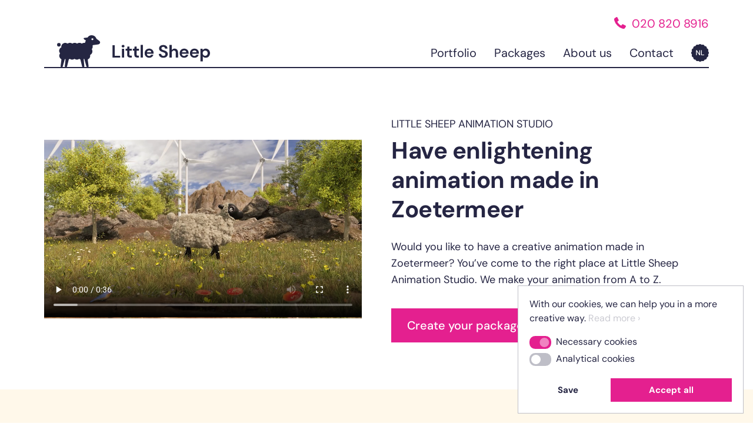

--- FILE ---
content_type: text/html; charset=UTF-8
request_url: https://littlesheepanimatie.nl/en/have-animation-made-in-zoetermeer/
body_size: 16308
content:
<!doctype html>
<html lang="en-US">
<head>
	<meta charset="UTF-8">
	<meta name="viewport" content="width=device-width, initial-scale=1, maximum-scale=1">
	<link rel="profile" href="https://gmpg.org/xfn/11">
	<meta name='robots' content='index, follow, max-image-preview:large, max-snippet:-1, max-video-preview:-1' />
	<style>img:is([sizes="auto" i], [sizes^="auto," i]) { contain-intrinsic-size: 3000px 1500px }</style>
	
<!-- Google Tag Manager for WordPress by gtm4wp.com -->
<script data-cfasync="false" data-pagespeed-no-defer>
	var gtm4wp_datalayer_name = "dataLayer";
	var dataLayer = dataLayer || [];
</script>
<!-- End Google Tag Manager for WordPress by gtm4wp.com -->
	<!-- This site is optimized with the Yoast SEO plugin v26.7 - https://yoast.com/wordpress/plugins/seo/ -->
	<title>Have animation made in Zoetermeer | Little Sheep Animation Studio</title>
	<meta name="description" content="Have animation made in Zoetermeer. Little Sheep Animation Studio ✔ Understandable story ✔ Accessible ✔ Clear price ✔ Creative" />
	<link rel="canonical" href="https://littlesheepanimatie.nl/en/have-animation-made-in-zoetermeer/" />
	<meta property="og:locale" content="en_US" />
	<meta property="og:type" content="article" />
	<meta property="og:title" content="Have animation made in Zoetermeer | Little Sheep Animation Studio" />
	<meta property="og:description" content="Have animation made in Zoetermeer. Little Sheep Animation Studio ✔ Understandable story ✔ Accessible ✔ Clear price ✔ Creative" />
	<meta property="og:url" content="https://littlesheepanimatie.nl/en/have-animation-made-in-zoetermeer/" />
	<meta property="og:site_name" content="Little Sheep Animatie Studio" />
	<meta property="og:image" content="https://littlesheepanimatie.nl/wp-content/uploads/2022/06/Gemeente-Amstelveen2.png" />
	<meta name="author" content="Flocker" />
	<meta name="twitter:card" content="summary_large_image" />
	<meta name="twitter:label1" content="Written by" />
	<meta name="twitter:data1" content="Flocker" />
	<meta name="twitter:label2" content="Est. reading time" />
	<meta name="twitter:data2" content="2 minutes" />
	<!-- / Yoast SEO plugin. -->


<script>
window._wpemojiSettings = {"baseUrl":"https:\/\/s.w.org\/images\/core\/emoji\/16.0.1\/72x72\/","ext":".png","svgUrl":"https:\/\/s.w.org\/images\/core\/emoji\/16.0.1\/svg\/","svgExt":".svg","source":{"concatemoji":"https:\/\/littlesheepanimatie.nl\/wp-includes\/js\/wp-emoji-release.min.js?ver=6.8.3"}};
/*! This file is auto-generated */
!function(s,n){var o,i,e;function c(e){try{var t={supportTests:e,timestamp:(new Date).valueOf()};sessionStorage.setItem(o,JSON.stringify(t))}catch(e){}}function p(e,t,n){e.clearRect(0,0,e.canvas.width,e.canvas.height),e.fillText(t,0,0);var t=new Uint32Array(e.getImageData(0,0,e.canvas.width,e.canvas.height).data),a=(e.clearRect(0,0,e.canvas.width,e.canvas.height),e.fillText(n,0,0),new Uint32Array(e.getImageData(0,0,e.canvas.width,e.canvas.height).data));return t.every(function(e,t){return e===a[t]})}function u(e,t){e.clearRect(0,0,e.canvas.width,e.canvas.height),e.fillText(t,0,0);for(var n=e.getImageData(16,16,1,1),a=0;a<n.data.length;a++)if(0!==n.data[a])return!1;return!0}function f(e,t,n,a){switch(t){case"flag":return n(e,"\ud83c\udff3\ufe0f\u200d\u26a7\ufe0f","\ud83c\udff3\ufe0f\u200b\u26a7\ufe0f")?!1:!n(e,"\ud83c\udde8\ud83c\uddf6","\ud83c\udde8\u200b\ud83c\uddf6")&&!n(e,"\ud83c\udff4\udb40\udc67\udb40\udc62\udb40\udc65\udb40\udc6e\udb40\udc67\udb40\udc7f","\ud83c\udff4\u200b\udb40\udc67\u200b\udb40\udc62\u200b\udb40\udc65\u200b\udb40\udc6e\u200b\udb40\udc67\u200b\udb40\udc7f");case"emoji":return!a(e,"\ud83e\udedf")}return!1}function g(e,t,n,a){var r="undefined"!=typeof WorkerGlobalScope&&self instanceof WorkerGlobalScope?new OffscreenCanvas(300,150):s.createElement("canvas"),o=r.getContext("2d",{willReadFrequently:!0}),i=(o.textBaseline="top",o.font="600 32px Arial",{});return e.forEach(function(e){i[e]=t(o,e,n,a)}),i}function t(e){var t=s.createElement("script");t.src=e,t.defer=!0,s.head.appendChild(t)}"undefined"!=typeof Promise&&(o="wpEmojiSettingsSupports",i=["flag","emoji"],n.supports={everything:!0,everythingExceptFlag:!0},e=new Promise(function(e){s.addEventListener("DOMContentLoaded",e,{once:!0})}),new Promise(function(t){var n=function(){try{var e=JSON.parse(sessionStorage.getItem(o));if("object"==typeof e&&"number"==typeof e.timestamp&&(new Date).valueOf()<e.timestamp+604800&&"object"==typeof e.supportTests)return e.supportTests}catch(e){}return null}();if(!n){if("undefined"!=typeof Worker&&"undefined"!=typeof OffscreenCanvas&&"undefined"!=typeof URL&&URL.createObjectURL&&"undefined"!=typeof Blob)try{var e="postMessage("+g.toString()+"("+[JSON.stringify(i),f.toString(),p.toString(),u.toString()].join(",")+"));",a=new Blob([e],{type:"text/javascript"}),r=new Worker(URL.createObjectURL(a),{name:"wpTestEmojiSupports"});return void(r.onmessage=function(e){c(n=e.data),r.terminate(),t(n)})}catch(e){}c(n=g(i,f,p,u))}t(n)}).then(function(e){for(var t in e)n.supports[t]=e[t],n.supports.everything=n.supports.everything&&n.supports[t],"flag"!==t&&(n.supports.everythingExceptFlag=n.supports.everythingExceptFlag&&n.supports[t]);n.supports.everythingExceptFlag=n.supports.everythingExceptFlag&&!n.supports.flag,n.DOMReady=!1,n.readyCallback=function(){n.DOMReady=!0}}).then(function(){return e}).then(function(){var e;n.supports.everything||(n.readyCallback(),(e=n.source||{}).concatemoji?t(e.concatemoji):e.wpemoji&&e.twemoji&&(t(e.twemoji),t(e.wpemoji)))}))}((window,document),window._wpemojiSettings);
</script>
<style id='wp-emoji-styles-inline-css'>

	img.wp-smiley, img.emoji {
		display: inline !important;
		border: none !important;
		box-shadow: none !important;
		height: 1em !important;
		width: 1em !important;
		margin: 0 0.07em !important;
		vertical-align: -0.1em !important;
		background: none !important;
		padding: 0 !important;
	}
</style>
<style id='global-styles-inline-css'>
:root{--wp--preset--aspect-ratio--square: 1;--wp--preset--aspect-ratio--4-3: 4/3;--wp--preset--aspect-ratio--3-4: 3/4;--wp--preset--aspect-ratio--3-2: 3/2;--wp--preset--aspect-ratio--2-3: 2/3;--wp--preset--aspect-ratio--16-9: 16/9;--wp--preset--aspect-ratio--9-16: 9/16;--wp--preset--color--black: #000000;--wp--preset--color--cyan-bluish-gray: #abb8c3;--wp--preset--color--white: #ffffff;--wp--preset--color--pale-pink: #f78da7;--wp--preset--color--vivid-red: #cf2e2e;--wp--preset--color--luminous-vivid-orange: #ff6900;--wp--preset--color--luminous-vivid-amber: #fcb900;--wp--preset--color--light-green-cyan: #7bdcb5;--wp--preset--color--vivid-green-cyan: #00d084;--wp--preset--color--pale-cyan-blue: #8ed1fc;--wp--preset--color--vivid-cyan-blue: #0693e3;--wp--preset--color--vivid-purple: #9b51e0;--wp--preset--gradient--vivid-cyan-blue-to-vivid-purple: linear-gradient(135deg,rgba(6,147,227,1) 0%,rgb(155,81,224) 100%);--wp--preset--gradient--light-green-cyan-to-vivid-green-cyan: linear-gradient(135deg,rgb(122,220,180) 0%,rgb(0,208,130) 100%);--wp--preset--gradient--luminous-vivid-amber-to-luminous-vivid-orange: linear-gradient(135deg,rgba(252,185,0,1) 0%,rgba(255,105,0,1) 100%);--wp--preset--gradient--luminous-vivid-orange-to-vivid-red: linear-gradient(135deg,rgba(255,105,0,1) 0%,rgb(207,46,46) 100%);--wp--preset--gradient--very-light-gray-to-cyan-bluish-gray: linear-gradient(135deg,rgb(238,238,238) 0%,rgb(169,184,195) 100%);--wp--preset--gradient--cool-to-warm-spectrum: linear-gradient(135deg,rgb(74,234,220) 0%,rgb(151,120,209) 20%,rgb(207,42,186) 40%,rgb(238,44,130) 60%,rgb(251,105,98) 80%,rgb(254,248,76) 100%);--wp--preset--gradient--blush-light-purple: linear-gradient(135deg,rgb(255,206,236) 0%,rgb(152,150,240) 100%);--wp--preset--gradient--blush-bordeaux: linear-gradient(135deg,rgb(254,205,165) 0%,rgb(254,45,45) 50%,rgb(107,0,62) 100%);--wp--preset--gradient--luminous-dusk: linear-gradient(135deg,rgb(255,203,112) 0%,rgb(199,81,192) 50%,rgb(65,88,208) 100%);--wp--preset--gradient--pale-ocean: linear-gradient(135deg,rgb(255,245,203) 0%,rgb(182,227,212) 50%,rgb(51,167,181) 100%);--wp--preset--gradient--electric-grass: linear-gradient(135deg,rgb(202,248,128) 0%,rgb(113,206,126) 100%);--wp--preset--gradient--midnight: linear-gradient(135deg,rgb(2,3,129) 0%,rgb(40,116,252) 100%);--wp--preset--font-size--small: 13px;--wp--preset--font-size--medium: 20px;--wp--preset--font-size--large: 36px;--wp--preset--font-size--x-large: 42px;--wp--preset--spacing--20: 0.44rem;--wp--preset--spacing--30: 0.67rem;--wp--preset--spacing--40: 1rem;--wp--preset--spacing--50: 1.5rem;--wp--preset--spacing--60: 2.25rem;--wp--preset--spacing--70: 3.38rem;--wp--preset--spacing--80: 5.06rem;--wp--preset--shadow--natural: 6px 6px 9px rgba(0, 0, 0, 0.2);--wp--preset--shadow--deep: 12px 12px 50px rgba(0, 0, 0, 0.4);--wp--preset--shadow--sharp: 6px 6px 0px rgba(0, 0, 0, 0.2);--wp--preset--shadow--outlined: 6px 6px 0px -3px rgba(255, 255, 255, 1), 6px 6px rgba(0, 0, 0, 1);--wp--preset--shadow--crisp: 6px 6px 0px rgba(0, 0, 0, 1);}:root { --wp--style--global--content-size: 800px;--wp--style--global--wide-size: 1200px; }:where(body) { margin: 0; }.wp-site-blocks > .alignleft { float: left; margin-right: 2em; }.wp-site-blocks > .alignright { float: right; margin-left: 2em; }.wp-site-blocks > .aligncenter { justify-content: center; margin-left: auto; margin-right: auto; }:where(.wp-site-blocks) > * { margin-block-start: 24px; margin-block-end: 0; }:where(.wp-site-blocks) > :first-child { margin-block-start: 0; }:where(.wp-site-blocks) > :last-child { margin-block-end: 0; }:root { --wp--style--block-gap: 24px; }:root :where(.is-layout-flow) > :first-child{margin-block-start: 0;}:root :where(.is-layout-flow) > :last-child{margin-block-end: 0;}:root :where(.is-layout-flow) > *{margin-block-start: 24px;margin-block-end: 0;}:root :where(.is-layout-constrained) > :first-child{margin-block-start: 0;}:root :where(.is-layout-constrained) > :last-child{margin-block-end: 0;}:root :where(.is-layout-constrained) > *{margin-block-start: 24px;margin-block-end: 0;}:root :where(.is-layout-flex){gap: 24px;}:root :where(.is-layout-grid){gap: 24px;}.is-layout-flow > .alignleft{float: left;margin-inline-start: 0;margin-inline-end: 2em;}.is-layout-flow > .alignright{float: right;margin-inline-start: 2em;margin-inline-end: 0;}.is-layout-flow > .aligncenter{margin-left: auto !important;margin-right: auto !important;}.is-layout-constrained > .alignleft{float: left;margin-inline-start: 0;margin-inline-end: 2em;}.is-layout-constrained > .alignright{float: right;margin-inline-start: 2em;margin-inline-end: 0;}.is-layout-constrained > .aligncenter{margin-left: auto !important;margin-right: auto !important;}.is-layout-constrained > :where(:not(.alignleft):not(.alignright):not(.alignfull)){max-width: var(--wp--style--global--content-size);margin-left: auto !important;margin-right: auto !important;}.is-layout-constrained > .alignwide{max-width: var(--wp--style--global--wide-size);}body .is-layout-flex{display: flex;}.is-layout-flex{flex-wrap: wrap;align-items: center;}.is-layout-flex > :is(*, div){margin: 0;}body .is-layout-grid{display: grid;}.is-layout-grid > :is(*, div){margin: 0;}body{padding-top: 0px;padding-right: 0px;padding-bottom: 0px;padding-left: 0px;}a:where(:not(.wp-element-button)){text-decoration: underline;}:root :where(.wp-element-button, .wp-block-button__link){background-color: #32373c;border-width: 0;color: #fff;font-family: inherit;font-size: inherit;line-height: inherit;padding: calc(0.667em + 2px) calc(1.333em + 2px);text-decoration: none;}.has-black-color{color: var(--wp--preset--color--black) !important;}.has-cyan-bluish-gray-color{color: var(--wp--preset--color--cyan-bluish-gray) !important;}.has-white-color{color: var(--wp--preset--color--white) !important;}.has-pale-pink-color{color: var(--wp--preset--color--pale-pink) !important;}.has-vivid-red-color{color: var(--wp--preset--color--vivid-red) !important;}.has-luminous-vivid-orange-color{color: var(--wp--preset--color--luminous-vivid-orange) !important;}.has-luminous-vivid-amber-color{color: var(--wp--preset--color--luminous-vivid-amber) !important;}.has-light-green-cyan-color{color: var(--wp--preset--color--light-green-cyan) !important;}.has-vivid-green-cyan-color{color: var(--wp--preset--color--vivid-green-cyan) !important;}.has-pale-cyan-blue-color{color: var(--wp--preset--color--pale-cyan-blue) !important;}.has-vivid-cyan-blue-color{color: var(--wp--preset--color--vivid-cyan-blue) !important;}.has-vivid-purple-color{color: var(--wp--preset--color--vivid-purple) !important;}.has-black-background-color{background-color: var(--wp--preset--color--black) !important;}.has-cyan-bluish-gray-background-color{background-color: var(--wp--preset--color--cyan-bluish-gray) !important;}.has-white-background-color{background-color: var(--wp--preset--color--white) !important;}.has-pale-pink-background-color{background-color: var(--wp--preset--color--pale-pink) !important;}.has-vivid-red-background-color{background-color: var(--wp--preset--color--vivid-red) !important;}.has-luminous-vivid-orange-background-color{background-color: var(--wp--preset--color--luminous-vivid-orange) !important;}.has-luminous-vivid-amber-background-color{background-color: var(--wp--preset--color--luminous-vivid-amber) !important;}.has-light-green-cyan-background-color{background-color: var(--wp--preset--color--light-green-cyan) !important;}.has-vivid-green-cyan-background-color{background-color: var(--wp--preset--color--vivid-green-cyan) !important;}.has-pale-cyan-blue-background-color{background-color: var(--wp--preset--color--pale-cyan-blue) !important;}.has-vivid-cyan-blue-background-color{background-color: var(--wp--preset--color--vivid-cyan-blue) !important;}.has-vivid-purple-background-color{background-color: var(--wp--preset--color--vivid-purple) !important;}.has-black-border-color{border-color: var(--wp--preset--color--black) !important;}.has-cyan-bluish-gray-border-color{border-color: var(--wp--preset--color--cyan-bluish-gray) !important;}.has-white-border-color{border-color: var(--wp--preset--color--white) !important;}.has-pale-pink-border-color{border-color: var(--wp--preset--color--pale-pink) !important;}.has-vivid-red-border-color{border-color: var(--wp--preset--color--vivid-red) !important;}.has-luminous-vivid-orange-border-color{border-color: var(--wp--preset--color--luminous-vivid-orange) !important;}.has-luminous-vivid-amber-border-color{border-color: var(--wp--preset--color--luminous-vivid-amber) !important;}.has-light-green-cyan-border-color{border-color: var(--wp--preset--color--light-green-cyan) !important;}.has-vivid-green-cyan-border-color{border-color: var(--wp--preset--color--vivid-green-cyan) !important;}.has-pale-cyan-blue-border-color{border-color: var(--wp--preset--color--pale-cyan-blue) !important;}.has-vivid-cyan-blue-border-color{border-color: var(--wp--preset--color--vivid-cyan-blue) !important;}.has-vivid-purple-border-color{border-color: var(--wp--preset--color--vivid-purple) !important;}.has-vivid-cyan-blue-to-vivid-purple-gradient-background{background: var(--wp--preset--gradient--vivid-cyan-blue-to-vivid-purple) !important;}.has-light-green-cyan-to-vivid-green-cyan-gradient-background{background: var(--wp--preset--gradient--light-green-cyan-to-vivid-green-cyan) !important;}.has-luminous-vivid-amber-to-luminous-vivid-orange-gradient-background{background: var(--wp--preset--gradient--luminous-vivid-amber-to-luminous-vivid-orange) !important;}.has-luminous-vivid-orange-to-vivid-red-gradient-background{background: var(--wp--preset--gradient--luminous-vivid-orange-to-vivid-red) !important;}.has-very-light-gray-to-cyan-bluish-gray-gradient-background{background: var(--wp--preset--gradient--very-light-gray-to-cyan-bluish-gray) !important;}.has-cool-to-warm-spectrum-gradient-background{background: var(--wp--preset--gradient--cool-to-warm-spectrum) !important;}.has-blush-light-purple-gradient-background{background: var(--wp--preset--gradient--blush-light-purple) !important;}.has-blush-bordeaux-gradient-background{background: var(--wp--preset--gradient--blush-bordeaux) !important;}.has-luminous-dusk-gradient-background{background: var(--wp--preset--gradient--luminous-dusk) !important;}.has-pale-ocean-gradient-background{background: var(--wp--preset--gradient--pale-ocean) !important;}.has-electric-grass-gradient-background{background: var(--wp--preset--gradient--electric-grass) !important;}.has-midnight-gradient-background{background: var(--wp--preset--gradient--midnight) !important;}.has-small-font-size{font-size: var(--wp--preset--font-size--small) !important;}.has-medium-font-size{font-size: var(--wp--preset--font-size--medium) !important;}.has-large-font-size{font-size: var(--wp--preset--font-size--large) !important;}.has-x-large-font-size{font-size: var(--wp--preset--font-size--x-large) !important;}
:root :where(.wp-block-pullquote){font-size: 1.5em;line-height: 1.6;}
</style>
<link rel='stylesheet' id='htslider-widgets-css' href='https://littlesheepanimatie.nl/wp-content/plugins/ht-slider-for-elementor/assets/css/ht-slider-widgets.css?ver=1.7.6' media='all' />
<link rel='stylesheet' id='nsg-styles-css' href='https://littlesheepanimatie.nl/wp-content/plugins/nsg-seo-generator/assets/nsg-styles.css?ver=2.9.0' media='all' />
<link rel='stylesheet' id='wpml-legacy-vertical-list-0-css' href='https://littlesheepanimatie.nl/wp-content/plugins/sitepress-multilingual-cms/templates/language-switchers/legacy-list-vertical/style.min.css?ver=1' media='all' />
<link rel='stylesheet' id='nsc_bar_nice-cookie-consent-css' href='https://littlesheepanimatie.nl/wp-content/plugins/beautiful-and-responsive-cookie-consent/public/cookieNSCconsent.min.css?ver=4.9.2' media='all' />
<style id='nsc_bar_nice-cookie-consent-inline-css'>
.cc-window { font-family: 'DM Sans', sans-serif}
</style>
<link rel='stylesheet' id='hello-elementor-css' href='https://littlesheepanimatie.nl/wp-content/themes/hello-elementor/assets/css/reset.css?ver=3.4.5' media='all' />
<link rel='stylesheet' id='hello-elementor-theme-style-css' href='https://littlesheepanimatie.nl/wp-content/themes/hello-elementor/assets/css/theme.css?ver=3.4.5' media='all' />
<link rel='stylesheet' id='hello-elementor-header-footer-css' href='https://littlesheepanimatie.nl/wp-content/themes/hello-elementor/assets/css/header-footer.css?ver=3.4.5' media='all' />
<link rel='stylesheet' id='elementor-frontend-css' href='https://littlesheepanimatie.nl/wp-content/uploads/elementor/css/custom-frontend.min.css?ver=1768592537' media='all' />
<link rel='stylesheet' id='widget-image-css' href='https://littlesheepanimatie.nl/wp-content/plugins/elementor/assets/css/widget-image.min.css?ver=3.34.1' media='all' />
<link rel='stylesheet' id='widget-nav-menu-css' href='https://littlesheepanimatie.nl/wp-content/uploads/elementor/css/custom-pro-widget-nav-menu.min.css?ver=1768592537' media='all' />
<link rel='stylesheet' id='widget-heading-css' href='https://littlesheepanimatie.nl/wp-content/plugins/elementor/assets/css/widget-heading.min.css?ver=3.34.1' media='all' />
<link rel='stylesheet' id='elementor-icons-css' href='https://littlesheepanimatie.nl/wp-content/plugins/elementor/assets/lib/eicons/css/elementor-icons.min.css?ver=5.45.0' media='all' />
<link rel='stylesheet' id='elementor-post-4-css' href='https://littlesheepanimatie.nl/wp-content/uploads/elementor/css/post-4.css?ver=1768592538' media='all' />
<link rel='stylesheet' id='littlesheep-elementor-css' href='https://littlesheepanimatie.nl/wp-content/plugins/littlesheep-elementor/css/littlesheep-elementor.css?ver=6.8.3' media='all' />
<link rel='stylesheet' id='widget-video-css' href='https://littlesheepanimatie.nl/wp-content/plugins/elementor/assets/css/widget-video.min.css?ver=3.34.1' media='all' />
<link rel='stylesheet' id='widget-posts-css' href='https://littlesheepanimatie.nl/wp-content/plugins/elementor-pro/assets/css/widget-posts.min.css?ver=3.34.0' media='all' />
<link rel='stylesheet' id='elementor-post-4471-css' href='https://littlesheepanimatie.nl/wp-content/uploads/elementor/css/post-4471.css?ver=1768631331' media='all' />
<link rel='stylesheet' id='elementor-post-4384-css' href='https://littlesheepanimatie.nl/wp-content/uploads/elementor/css/post-4384.css?ver=1768592538' media='all' />
<link rel='stylesheet' id='elementor-post-4366-css' href='https://littlesheepanimatie.nl/wp-content/uploads/elementor/css/post-4366.css?ver=1768592538' media='all' />
<link rel='stylesheet' id='ecs-styles-css' href='https://littlesheepanimatie.nl/wp-content/plugins/ele-custom-skin/assets/css/ecs-style.css?ver=3.1.9' media='all' />
<link rel='stylesheet' id='elementor-post-551-css' href='https://littlesheepanimatie.nl/wp-content/uploads/elementor/css/post-551.css?ver=1654014958' media='all' />
<link rel='stylesheet' id='elementor-post-4237-css' href='https://littlesheepanimatie.nl/wp-content/uploads/elementor/css/post-4237.css?ver=1661433589' media='all' />
<link rel='stylesheet' id='elementor-post-4374-css' href='https://littlesheepanimatie.nl/wp-content/uploads/elementor/css/post-4374.css?ver=1662961025' media='all' />
<link rel='stylesheet' id='elementor-gf-local-roboto-css' href='https://littlesheepanimatie.nl/wp-content/uploads/elementor/google-fonts/css/roboto.css?ver=1744804212' media='all' />
<link rel='stylesheet' id='elementor-gf-local-robotoslab-css' href='https://littlesheepanimatie.nl/wp-content/uploads/elementor/google-fonts/css/robotoslab.css?ver=1744804214' media='all' />
<link rel='stylesheet' id='elementor-gf-local-dmsans-css' href='https://littlesheepanimatie.nl/wp-content/uploads/elementor/google-fonts/css/dmsans.css?ver=1744804218' media='all' />
<link rel='stylesheet' id='elementor-icons-shared-0-css' href='https://littlesheepanimatie.nl/wp-content/plugins/elementor/assets/lib/font-awesome/css/fontawesome.min.css?ver=5.15.3' media='all' />
<link rel='stylesheet' id='elementor-icons-fa-solid-css' href='https://littlesheepanimatie.nl/wp-content/plugins/elementor/assets/lib/font-awesome/css/solid.min.css?ver=5.15.3' media='all' />
<script id='nsc_bar_get_dataLayer_banner_init_script' nowprocket data-pagespeed-no-defer data-cfasync data-no-optimize='1' data-no-defer='1' type='text/javascript'>!function(e,o,n,s){const c={"cookieconsent_status":{"value":"","defaultValue":"nochoice"},"cookieconsent_status_necessary":{"value":"","defaultValue":"allow"},"cookieconsent_status_analytics":{"value":"","defaultValue":"deny"}},i="dataLayer",t=Object.keys(c),a={event:"beautiful_cookie_consent_initialized"};for(let e=0;e<t.length;e++)a[t[e]]=d(t[e],"detailedRev")||c[t[e]].defaultValue,"dismiss"===a[t[e]]&&(a[t[e]]="allow");function d(e,o){if("newBanner"!==o)return l(e);let n=l("cookieconsent_status");return n?(n=decodeURIComponent(n),n?(n=JSON.parse(n),n?!0===n.categories.includes(e)?"allow":"deny":(console.warn("cookie not found 3"),!1)):(console.warn("cookie not found 2"),!1)):(console.warn("cookie not found 1"),!1)}function l(e){return document.cookie.match("(^|;)\\s*"+e+"\\s*=\\s*([^;]+)")?.pop()||""}window[i]=window[i]||[],window[i].push(a)}();</script><script id="wpml-cookie-js-extra">
var wpml_cookies = {"wp-wpml_current_language":{"value":"en","expires":1,"path":"\/"}};
var wpml_cookies = {"wp-wpml_current_language":{"value":"en","expires":1,"path":"\/"}};
</script>
<script src="https://littlesheepanimatie.nl/wp-content/plugins/sitepress-multilingual-cms/res/js/cookies/language-cookie.js?ver=486900" id="wpml-cookie-js" defer data-wp-strategy="defer"></script>
<script src="https://littlesheepanimatie.nl/wp-includes/js/jquery/jquery.min.js?ver=3.7.1" id="jquery-core-js"></script>
<script src="https://littlesheepanimatie.nl/wp-includes/js/jquery/jquery-migrate.min.js?ver=3.4.1" id="jquery-migrate-js"></script>
<script src="https://littlesheepanimatie.nl/wp-content/plugins/littlesheep-elementor/js/littlesheep-elementor.js?ver=6.8.3" id="littlesheep-elementor-js"></script>
<script id="ecs_ajax_load-js-extra">
var ecs_ajax_params = {"ajaxurl":"https:\/\/littlesheepanimatie.nl\/wp-admin\/admin-ajax.php","posts":"{\"page\":0,\"error\":\"\",\"m\":\"\",\"p\":4471,\"post_parent\":\"\",\"subpost\":\"\",\"subpost_id\":\"\",\"attachment\":\"\",\"attachment_id\":0,\"pagename\":\"\",\"page_id\":\"\",\"second\":\"\",\"minute\":\"\",\"hour\":\"\",\"day\":0,\"monthnum\":0,\"year\":0,\"w\":0,\"category_name\":\"\",\"tag\":\"\",\"cat\":\"\",\"tag_id\":\"\",\"author\":\"\",\"author_name\":\"\",\"feed\":\"\",\"tb\":\"\",\"paged\":0,\"meta_key\":\"\",\"meta_value\":\"\",\"preview\":\"\",\"s\":\"\",\"sentence\":\"\",\"title\":\"\",\"fields\":\"all\",\"menu_order\":\"\",\"embed\":\"\",\"category__in\":[],\"category__not_in\":[],\"category__and\":[],\"post__in\":[],\"post__not_in\":[],\"post_name__in\":[],\"tag__in\":[],\"tag__not_in\":[],\"tag__and\":[],\"tag_slug__in\":[],\"tag_slug__and\":[],\"post_parent__in\":[],\"post_parent__not_in\":[],\"author__in\":[],\"author__not_in\":[],\"search_columns\":[],\"meta_query\":[],\"name\":\"\",\"ignore_sticky_posts\":false,\"suppress_filters\":false,\"cache_results\":true,\"update_post_term_cache\":true,\"update_menu_item_cache\":false,\"lazy_load_term_meta\":true,\"update_post_meta_cache\":true,\"post_type\":\"\",\"posts_per_page\":10,\"nopaging\":false,\"comments_per_page\":\"50\",\"no_found_rows\":false,\"order\":\"DESC\"}"};
</script>
<script src="https://littlesheepanimatie.nl/wp-content/plugins/ele-custom-skin/assets/js/ecs_ajax_pagination.js?ver=3.1.9" id="ecs_ajax_load-js"></script>
<script src="https://littlesheepanimatie.nl/wp-content/plugins/ele-custom-skin/assets/js/ecs.js?ver=3.1.9" id="ecs-script-js"></script>
<link rel="https://api.w.org/" href="https://littlesheepanimatie.nl/en/wp-json/" /><link rel="alternate" title="JSON" type="application/json" href="https://littlesheepanimatie.nl/en/wp-json/wp/v2/posts/4471" /><link rel="EditURI" type="application/rsd+xml" title="RSD" href="https://littlesheepanimatie.nl/xmlrpc.php?rsd" />
<meta name="generator" content="WordPress 6.8.3" />
<link rel='shortlink' href='https://littlesheepanimatie.nl/en/?p=4471' />
<link rel="alternate" title="oEmbed (JSON)" type="application/json+oembed" href="https://littlesheepanimatie.nl/en/wp-json/oembed/1.0/embed?url=https%3A%2F%2Flittlesheepanimatie.nl%2Fen%2Fhave-animation-made-in-zoetermeer%2F" />
<link rel="alternate" title="oEmbed (XML)" type="text/xml+oembed" href="https://littlesheepanimatie.nl/en/wp-json/oembed/1.0/embed?url=https%3A%2F%2Flittlesheepanimatie.nl%2Fen%2Fhave-animation-made-in-zoetermeer%2F&#038;format=xml" />
<meta name="generator" content="WPML ver:4.8.6 stt:37,1;" />
<!-- HFCM by 99 Robots - Snippet # 1: Visitor tracking -->
<script async defer src='https://app.visitortracking.com/assets/js/tracer.js'></script>
<script>
function init_tracer() { 
   var tracer = new Tracer({  
   websiteId : "4f2e6eb4-a474-4203-8c62-f5aec2124a4d",  
   async : true, 
   debug : false }); 
 } 
 </script>
<!-- /end HFCM by 99 Robots -->
<meta name="ti-site-data" content="eyJyIjoiMTowITc6MCEzMDowIiwibyI6Imh0dHBzOlwvXC9saXR0bGVzaGVlcGFuaW1hdGllLm5sXC93cC1hZG1pblwvYWRtaW4tYWpheC5waHA/YWN0aW9uPXRpX29ubGluZV91c2Vyc19nb29nbGUmYW1wO3A9JTJGZW4lMkZoYXZlLWFuaW1hdGlvbi1tYWRlLWluLXpvZXRlcm1lZXIlMkYmYW1wO193cG5vbmNlPWJkYWY0YTdhN2IifQ==" />
<!-- Google Tag Manager for WordPress by gtm4wp.com -->
<!-- GTM Container placement set to automatic -->
<script data-cfasync="false" data-pagespeed-no-defer>
	var dataLayer_content = {"visitorLoginState":"logged-out","pagePostType":"post","pagePostType2":"single-post","pageCategory":["locations"],"pagePostAuthor":"Flocker"};
	dataLayer.push( dataLayer_content );
</script>
<script data-cfasync="false" data-pagespeed-no-defer>
(function(w,d,s,l,i){w[l]=w[l]||[];w[l].push({'gtm.start':
new Date().getTime(),event:'gtm.js'});var f=d.getElementsByTagName(s)[0],
j=d.createElement(s),dl=l!='dataLayer'?'&l='+l:'';j.async=true;j.src=
'//www.googletagmanager.com/gtm.js?id='+i+dl;f.parentNode.insertBefore(j,f);
})(window,document,'script','dataLayer','GTM-P6VHCFK');
</script>
<!-- End Google Tag Manager for WordPress by gtm4wp.com --><link rel="apple-touch-icon" sizes="180x180" href="/wp-content/uploads/fbrfg/apple-touch-icon.png">
<link rel="icon" type="image/png" sizes="32x32" href="/wp-content/uploads/fbrfg/favicon-32x32.png">
<link rel="icon" type="image/png" sizes="16x16" href="/wp-content/uploads/fbrfg/favicon-16x16.png">
<link rel="manifest" href="/wp-content/uploads/fbrfg/site.webmanifest">
<link rel="mask-icon" href="/wp-content/uploads/fbrfg/safari-pinned-tab.svg" color="#252543">
<link rel="shortcut icon" href="/wp-content/uploads/fbrfg/favicon.ico">
<meta name="msapplication-TileColor" content="#252543">
<meta name="msapplication-config" content="/wp-content/uploads/fbrfg/browserconfig.xml">
<meta name="theme-color" content="#ffffff"><meta name="generator" content="Elementor 3.34.1; features: additional_custom_breakpoints; settings: css_print_method-external, google_font-enabled, font_display-auto">
			<style>
				.e-con.e-parent:nth-of-type(n+4):not(.e-lazyloaded):not(.e-no-lazyload),
				.e-con.e-parent:nth-of-type(n+4):not(.e-lazyloaded):not(.e-no-lazyload) * {
					background-image: none !important;
				}
				@media screen and (max-height: 1024px) {
					.e-con.e-parent:nth-of-type(n+3):not(.e-lazyloaded):not(.e-no-lazyload),
					.e-con.e-parent:nth-of-type(n+3):not(.e-lazyloaded):not(.e-no-lazyload) * {
						background-image: none !important;
					}
				}
				@media screen and (max-height: 640px) {
					.e-con.e-parent:nth-of-type(n+2):not(.e-lazyloaded):not(.e-no-lazyload),
					.e-con.e-parent:nth-of-type(n+2):not(.e-lazyloaded):not(.e-no-lazyload) * {
						background-image: none !important;
					}
				}
			</style>
			</head>
<body class="wp-singular post-template-default single single-post postid-4471 single-format-standard wp-embed-responsive wp-theme-hello-elementor wp-child-theme-flocker-elementor hello-elementor-default elementor-default elementor-kit-4 elementor-page elementor-page-4471">


<!-- GTM Container placement set to automatic -->
<!-- Google Tag Manager (noscript) -->
				<noscript><iframe src="https://www.googletagmanager.com/ns.html?id=GTM-P6VHCFK" height="0" width="0" style="display:none;visibility:hidden" aria-hidden="true"></iframe></noscript>
<!-- End Google Tag Manager (noscript) -->
<a class="skip-link screen-reader-text" href="#content">Skip to content</a>

		<header data-elementor-type="header" data-elementor-id="4384" class="elementor elementor-4384 elementor-77 elementor-location-header" data-elementor-post-type="elementor_library">
					<section class="elementor-section elementor-top-section elementor-element elementor-element-b78149e elementor-section-boxed elementor-section-height-default elementor-section-height-default" data-id="b78149e" data-element_type="section" data-settings="{&quot;background_background&quot;:&quot;classic&quot;}">
						<div class="elementor-container elementor-column-gap-default">
					<div class="elementor-column elementor-col-100 elementor-top-column elementor-element elementor-element-e315dc2" data-id="e315dc2" data-element_type="column">
			<div class="elementor-widget-wrap elementor-element-populated">
						<div class="elementor-element elementor-element-dba9b08 elementor-widget__width-auto elementor-widget elementor-widget-image" data-id="dba9b08" data-element_type="widget" data-widget_type="image.default">
				<div class="elementor-widget-container">
																<a href="tel:+31208208916">
							<img width="49" height="49" src="https://littlesheepanimatie.nl/wp-content/uploads/2022/06/CallButton.svg" class="attachment-full size-full wp-image-3412" alt="Call - Little Sheep Animation Studio" />								</a>
															</div>
				</div>
				<div class="elementor-element elementor-element-d46289d elementor-widget__width-auto mobilecall elementor-widget elementor-widget-text-editor" data-id="d46289d" data-element_type="widget" data-widget_type="text-editor.default">
				<div class="elementor-widget-container">
									<a href="tel:+31208208916">020 820 8916</a>								</div>
				</div>
					</div>
		</div>
					</div>
		</section>
				<section class="elementor-section elementor-top-section elementor-element elementor-element-4a94e40 elementor-section-boxed elementor-section-height-default elementor-section-height-default" data-id="4a94e40" data-element_type="section">
						<div class="elementor-container elementor-column-gap-default">
					<div class="elementor-column elementor-col-50 elementor-top-column elementor-element elementor-element-0423c8e" data-id="0423c8e" data-element_type="column">
			<div class="elementor-widget-wrap elementor-element-populated">
						<div class="elementor-element elementor-element-53f675b elementor-widget__width-auto elementor-widget elementor-widget-image" data-id="53f675b" data-element_type="widget" data-widget_type="image.default">
				<div class="elementor-widget-container">
																<a href="https://littlesheepanimatie.nl/en/">
							<img width="259" height="54" src="https://littlesheepanimatie.nl/wp-content/uploads/2022/05/Logo.svg" class="attachment-full size-full wp-image-3389" alt="Logo - Little Sheep Animation Studio" />								</a>
															</div>
				</div>
					</div>
		</div>
				<div class="elementor-column elementor-col-50 elementor-top-column elementor-element elementor-element-d8abb90" data-id="d8abb90" data-element_type="column">
			<div class="elementor-widget-wrap elementor-element-populated">
						<div class="elementor-element elementor-element-19098de elementor-nav-menu__align-end elementor-widget__width-auto elementor-nav-menu--stretch elementor-nav-menu__text-align-center elementor-nav-menu--dropdown-tablet elementor-nav-menu--toggle elementor-nav-menu--burger elementor-widget elementor-widget-nav-menu" data-id="19098de" data-element_type="widget" id="main-navigation" data-settings="{&quot;full_width&quot;:&quot;stretch&quot;,&quot;layout&quot;:&quot;horizontal&quot;,&quot;submenu_icon&quot;:{&quot;value&quot;:&quot;&lt;i class=\&quot;fas fa-caret-down\&quot; aria-hidden=\&quot;true\&quot;&gt;&lt;\/i&gt;&quot;,&quot;library&quot;:&quot;fa-solid&quot;},&quot;toggle&quot;:&quot;burger&quot;}" data-widget_type="nav-menu.default">
				<div class="elementor-widget-container">
								<nav aria-label="Menu" class="elementor-nav-menu--main elementor-nav-menu__container elementor-nav-menu--layout-horizontal e--pointer-none">
				<ul id="menu-1-19098de" class="elementor-nav-menu"><li class="menu-item menu-item-type-post_type menu-item-object-page menu-item-5386"><a href="https://littlesheepanimatie.nl/en/portfolio/" class="elementor-item">Portfolio</a></li>
<li class="menu-item menu-item-type-post_type menu-item-object-page menu-item-5387"><a href="https://littlesheepanimatie.nl/en/packages/" class="elementor-item">Packages</a></li>
<li class="menu-item menu-item-type-post_type menu-item-object-page menu-item-5388"><a href="https://littlesheepanimatie.nl/en/about-us/" class="elementor-item">About us</a></li>
<li class="menu-item menu-item-type-post_type menu-item-object-page menu-item-5389"><a href="https://littlesheepanimatie.nl/en/contact/" class="elementor-item">Contact</a></li>
</ul>			</nav>
					<div class="elementor-menu-toggle" role="button" tabindex="0" aria-label="Menu Toggle" aria-expanded="false">
			<i aria-hidden="true" role="presentation" class="elementor-menu-toggle__icon--open eicon-menu-bar"></i><i aria-hidden="true" role="presentation" class="elementor-menu-toggle__icon--close eicon-close"></i>		</div>
					<nav class="elementor-nav-menu--dropdown elementor-nav-menu__container" aria-hidden="true">
				<ul id="menu-2-19098de" class="elementor-nav-menu"><li class="menu-item menu-item-type-post_type menu-item-object-page menu-item-5386"><a href="https://littlesheepanimatie.nl/en/portfolio/" class="elementor-item" tabindex="-1">Portfolio</a></li>
<li class="menu-item menu-item-type-post_type menu-item-object-page menu-item-5387"><a href="https://littlesheepanimatie.nl/en/packages/" class="elementor-item" tabindex="-1">Packages</a></li>
<li class="menu-item menu-item-type-post_type menu-item-object-page menu-item-5388"><a href="https://littlesheepanimatie.nl/en/about-us/" class="elementor-item" tabindex="-1">About us</a></li>
<li class="menu-item menu-item-type-post_type menu-item-object-page menu-item-5389"><a href="https://littlesheepanimatie.nl/en/contact/" class="elementor-item" tabindex="-1">Contact</a></li>
</ul>			</nav>
						</div>
				</div>
				<div class="elementor-element elementor-element-27bf4ae elementor-widget__width-auto elementor-widget elementor-widget-shortcode" data-id="27bf4ae" data-element_type="widget" data-widget_type="shortcode.default">
				<div class="elementor-widget-container">
							<div class="elementor-shortcode">
<div class="wpml-ls-statics-shortcode_actions wpml-ls wpml-ls-legacy-list-vertical">
	<ul role="menu">

					<li class="wpml-ls-slot-shortcode_actions wpml-ls-item wpml-ls-item-nl wpml-ls-first-item wpml-ls-last-item wpml-ls-item-legacy-list-vertical" role="none">
				<a href="https://littlesheepanimatie.nl/animatie-laten-maken-in-zoetermeer/" class="wpml-ls-link" role="menuitem" aria-label="Switch to Dutch" title="Switch to Dutch">
					                                    <img
            class="wpml-ls-flag"
            src="https://littlesheepanimatie.nl/wp-content/uploads/flags/Nederlands.svg"
            alt="Dutch"
            width=30
            height=30
    /></a>
			</li>
		
	</ul>
</div>
</div>
						</div>
				</div>
					</div>
		</div>
					</div>
		</section>
				</header>
		
<main id="content" class="site-main post-4471 post type-post status-publish format-standard hentry category-locations">

	
	<div class="page-content">
				<div data-elementor-type="wp-post" data-elementor-id="4471" class="elementor elementor-4471 elementor-2600" data-elementor-post-type="post">
						<section class="elementor-section elementor-top-section elementor-element elementor-element-4c47029 elementor-reverse-tablet elementor-reverse-mobile elementor-section-boxed elementor-section-height-default elementor-section-height-default" data-id="4c47029" data-element_type="section">
						<div class="elementor-container elementor-column-gap-default">
					<div class="elementor-column elementor-col-50 elementor-top-column elementor-element elementor-element-738115d" data-id="738115d" data-element_type="column">
			<div class="elementor-widget-wrap elementor-element-populated">
						<div class="elementor-element elementor-element-a103302 elementor-widget elementor-widget-video" data-id="a103302" data-element_type="widget" data-settings="{&quot;show_image_overlay&quot;:&quot;yes&quot;,&quot;image_overlay&quot;:{&quot;url&quot;:&quot;https:\/\/littlesheepanimatie.nl\/wp-content\/uploads\/2022\/06\/220907-Advertentie-LSA-2D-Luxe-2D3D-V1.00_00_02_13.Still002-Groot.jpeg&quot;,&quot;id&quot;:4765,&quot;size&quot;:&quot;&quot;,&quot;alt&quot;:&quot;&quot;,&quot;source&quot;:&quot;library&quot;},&quot;video_type&quot;:&quot;hosted&quot;,&quot;controls&quot;:&quot;yes&quot;}" data-widget_type="video.default">
				<div class="elementor-widget-container">
							<div class="e-hosted-video elementor-wrapper elementor-open-inline">
					<video class="elementor-video" src="https://littlesheepanimatie.nl/wp-content/uploads/2022/10/221006-LSA-3D-Luxe-Goud.mp4" controls="" preload="metadata" controlsList="nodownload"></video>
						<div class="elementor-custom-embed-image-overlay" style="background-image: url(https://littlesheepanimatie.nl/wp-content/uploads/2022/06/220907-Advertentie-LSA-2D-Luxe-2D3D-V1.00_00_02_13.Still002-Groot.jpeg);">
																<div class="elementor-custom-embed-play" role="button" aria-label="Play Video" tabindex="0">
							<i aria-hidden="true" class="eicon-play"></i>						</div>
									</div>
					</div>
						</div>
				</div>
					</div>
		</div>
				<div class="elementor-column elementor-col-50 elementor-top-column elementor-element elementor-element-3805d5e" data-id="3805d5e" data-element_type="column">
			<div class="elementor-widget-wrap elementor-element-populated">
						<div class="elementor-element elementor-element-4a09ffa elementor-widget elementor-widget-heading" data-id="4a09ffa" data-element_type="widget" data-widget_type="heading.default">
				<div class="elementor-widget-container">
					<h3 class="elementor-heading-title elementor-size-default">LITTLE SHEEP ANIMATION STUDIO</h3>				</div>
				</div>
				<div class="elementor-element elementor-element-26e3b83 elementor-widget elementor-widget-heading" data-id="26e3b83" data-element_type="widget" data-widget_type="heading.default">
				<div class="elementor-widget-container">
					<h1 class="elementor-heading-title elementor-size-default">Have enlightening animation made in Zoetermeer</h1>				</div>
				</div>
				<div class="elementor-element elementor-element-0bc6d95 nomargin elementor-widget elementor-widget-text-editor" data-id="0bc6d95" data-element_type="widget" data-widget_type="text-editor.default">
				<div class="elementor-widget-container">
									<p>Would you like to have a creative animation made in Zoetermeer? You&#8217;ve come to the right place at Little Sheep Animation Studio. We make your animation from A to Z.</p>
								</div>
				</div>
				<div class="elementor-element elementor-element-0629887 elementor-widget elementor-widget-button" data-id="0629887" data-element_type="widget" data-widget_type="button.default">
				<div class="elementor-widget-container">
									<div class="elementor-button-wrapper">
					<a class="elementor-button elementor-button-link elementor-size-sm" href="https://littlesheepanimatie.nl/en/packages/">
						<span class="elementor-button-content-wrapper">
									<span class="elementor-button-text">Create your package</span>
					</span>
					</a>
				</div>
								</div>
				</div>
					</div>
		</div>
					</div>
		</section>
				<section class="elementor-section elementor-top-section elementor-element elementor-element-10fd60e elementor-section-boxed elementor-section-height-default elementor-section-height-default" data-id="10fd60e" data-element_type="section" data-settings="{&quot;background_background&quot;:&quot;classic&quot;}">
						<div class="elementor-container elementor-column-gap-default">
					<div class="elementor-column elementor-col-100 elementor-top-column elementor-element elementor-element-71887dd" data-id="71887dd" data-element_type="column">
			<div class="elementor-widget-wrap elementor-element-populated">
						<div class="elementor-element elementor-element-ceead93 elementor-widget elementor-widget-heading" data-id="ceead93" data-element_type="widget" data-widget_type="heading.default">
				<div class="elementor-widget-container">
					<h2 class="elementor-heading-title elementor-size-default">Animations in Zoetermeer</h2>				</div>
				</div>
				<div class="elementor-element elementor-element-48d7f68 elementor-posts--thumbnail-top elementor-grid-3 elementor-grid-tablet-2 elementor-grid-mobile-1 elementor-widget elementor-widget-posts" data-id="48d7f68" data-element_type="widget" data-settings="{&quot;custom_row_gap&quot;:{&quot;unit&quot;:&quot;px&quot;,&quot;size&quot;:65,&quot;sizes&quot;:[]},&quot;custom_columns&quot;:&quot;3&quot;,&quot;custom_columns_tablet&quot;:&quot;2&quot;,&quot;custom_columns_mobile&quot;:&quot;1&quot;,&quot;custom_row_gap_tablet_extra&quot;:{&quot;unit&quot;:&quot;px&quot;,&quot;size&quot;:&quot;&quot;,&quot;sizes&quot;:[]},&quot;custom_row_gap_tablet&quot;:{&quot;unit&quot;:&quot;px&quot;,&quot;size&quot;:&quot;&quot;,&quot;sizes&quot;:[]},&quot;custom_row_gap_mobile&quot;:{&quot;unit&quot;:&quot;px&quot;,&quot;size&quot;:&quot;&quot;,&quot;sizes&quot;:[]}}" data-widget_type="posts.custom">
				<div class="elementor-widget-container">
					      <div class="ecs-posts elementor-posts-container elementor-posts   elementor-grid elementor-posts--skin-custom" data-settings="{&quot;current_page&quot;:1,&quot;max_num_pages&quot;:1,&quot;load_method&quot;:&quot;&quot;,&quot;widget_id&quot;:&quot;48d7f68&quot;,&quot;post_id&quot;:4471,&quot;theme_id&quot;:4471,&quot;change_url&quot;:false,&quot;reinit_js&quot;:false}">
      		<article id="post-4389" class="elementor-post elementor-grid-item ecs-post-loop post-4389 case type-case status-publish hentry style-silver">
				<div data-elementor-type="loop" data-elementor-id="4374" class="elementor elementor-4374 elementor-551 post-4389 case type-case status-publish hentry style-silver" data-elementor-post-type="elementor_library">
					<section class="elementor-section elementor-top-section elementor-element elementor-element-8ae8bf5 elementor-section-boxed elementor-section-height-default elementor-section-height-default" data-id="8ae8bf5" data-element_type="section">
						<div class="elementor-container elementor-column-gap-default">
					<div class="elementor-column elementor-col-100 elementor-top-column elementor-element elementor-element-a95f373" data-id="a95f373" data-element_type="column">
			<div class="elementor-widget-wrap elementor-element-populated">
						<div class="elementor-element elementor-element-a687fd4 elementor-widget elementor-widget-video" data-id="a687fd4" data-element_type="widget" data-settings="{&quot;youtube_url&quot;:&quot;https:\/\/www.youtube.com\/watch?v=GzhE6wFJIkE&quot;,&quot;show_image_overlay&quot;:&quot;yes&quot;,&quot;image_overlay&quot;:{&quot;id&quot;:3536,&quot;url&quot;:&quot;https:\/\/littlesheepanimatie.nl\/wp-content\/uploads\/2022\/07\/OIO-Systems-2D-Animatie-Zilver-0-6-screenshot.png&quot;},&quot;lazy_load&quot;:&quot;yes&quot;,&quot;video_type&quot;:&quot;youtube&quot;,&quot;controls&quot;:&quot;yes&quot;}" data-widget_type="video.default">
				<div class="elementor-widget-container">
							<div class="elementor-wrapper elementor-open-inline">
			<div class="elementor-video"></div>				<div class="elementor-custom-embed-image-overlay" style="background-image: url(https://littlesheepanimatie.nl/wp-content/uploads/2022/07/OIO-Systems-2D-Animatie-Zilver-0-6-screenshot.png);">
																<div class="elementor-custom-embed-play" role="button" aria-label="Play Video" tabindex="0">
							<i aria-hidden="true" class="eicon-play"></i>						</div>
									</div>
					</div>
						</div>
				</div>
				<div class="elementor-element elementor-element-306e6dd elementor-widget elementor-widget-heading" data-id="306e6dd" data-element_type="widget" data-widget_type="heading.default">
				<div class="elementor-widget-container">
					<h2 class="elementor-heading-title elementor-size-default"><a href="https://littlesheepanimatie.nl/en/case/corporate-animation-oio-systems/">OIO Systems</a></h2>				</div>
				</div>
				<div class="elementor-element elementor-element-18fa5e0 elementor-widget elementor-widget-text-editor" data-id="18fa5e0" data-element_type="widget" data-widget_type="text-editor.default">
				<div class="elementor-widget-container">
									Corporate animation about sewer technology.								</div>
				</div>
				<div class="elementor-element elementor-element-6bfbf24 elementor-widget elementor-widget-heading" data-id="6bfbf24" data-element_type="widget" data-widget_type="heading.default">
				<div class="elementor-widget-container">
					<span class="elementor-heading-title elementor-size-default"><a href="https://littlesheepanimatie.nl/en/case/corporate-animation-oio-systems/">See more ›</a></span>				</div>
				</div>
					</div>
		</div>
					</div>
		</section>
				</div>
				</article>
				<article id="post-4315" class="elementor-post elementor-grid-item ecs-post-loop post-4315 case type-case status-publish hentry style-silver">
				<div data-elementor-type="loop" data-elementor-id="4374" class="elementor elementor-4374 elementor-551 post-4315 case type-case status-publish hentry style-silver" data-elementor-post-type="elementor_library">
					<section class="elementor-section elementor-top-section elementor-element elementor-element-8ae8bf5 elementor-section-boxed elementor-section-height-default elementor-section-height-default" data-id="8ae8bf5" data-element_type="section">
						<div class="elementor-container elementor-column-gap-default">
					<div class="elementor-column elementor-col-100 elementor-top-column elementor-element elementor-element-a95f373" data-id="a95f373" data-element_type="column">
			<div class="elementor-widget-wrap elementor-element-populated">
						<div class="elementor-element elementor-element-a687fd4 elementor-widget elementor-widget-video" data-id="a687fd4" data-element_type="widget" data-settings="{&quot;youtube_url&quot;:&quot;https:\/\/youtu.be\/xFPQ9cdBzEE&quot;,&quot;show_image_overlay&quot;:&quot;yes&quot;,&quot;image_overlay&quot;:{&quot;id&quot;:3574,&quot;url&quot;:&quot;https:\/\/littlesheepanimatie.nl\/wp-content\/uploads\/2022\/07\/goMICE-2D-Animatie-Zilver-0-36-screenshot.png&quot;},&quot;lazy_load&quot;:&quot;yes&quot;,&quot;video_type&quot;:&quot;youtube&quot;,&quot;controls&quot;:&quot;yes&quot;}" data-widget_type="video.default">
				<div class="elementor-widget-container">
							<div class="elementor-wrapper elementor-open-inline">
			<div class="elementor-video"></div>				<div class="elementor-custom-embed-image-overlay" style="background-image: url(https://littlesheepanimatie.nl/wp-content/uploads/2022/07/goMICE-2D-Animatie-Zilver-0-36-screenshot.png);">
																<div class="elementor-custom-embed-play" role="button" aria-label="Play Video" tabindex="0">
							<i aria-hidden="true" class="eicon-play"></i>						</div>
									</div>
					</div>
						</div>
				</div>
				<div class="elementor-element elementor-element-306e6dd elementor-widget elementor-widget-heading" data-id="306e6dd" data-element_type="widget" data-widget_type="heading.default">
				<div class="elementor-widget-container">
					<h2 class="elementor-heading-title elementor-size-default"><a href="https://littlesheepanimatie.nl/en/case/explainer-animation-gomice/">goMICE</a></h2>				</div>
				</div>
				<div class="elementor-element elementor-element-18fa5e0 elementor-widget elementor-widget-text-editor" data-id="18fa5e0" data-element_type="widget" data-widget_type="text-editor.default">
				<div class="elementor-widget-container">
									Explainer animation about events with impact.								</div>
				</div>
				<div class="elementor-element elementor-element-6bfbf24 elementor-widget elementor-widget-heading" data-id="6bfbf24" data-element_type="widget" data-widget_type="heading.default">
				<div class="elementor-widget-container">
					<span class="elementor-heading-title elementor-size-default"><a href="https://littlesheepanimatie.nl/en/case/explainer-animation-gomice/">See more ›</a></span>				</div>
				</div>
					</div>
		</div>
					</div>
		</section>
				</div>
				</article>
				<article id="post-4312" class="elementor-post elementor-grid-item ecs-post-loop post-4312 case type-case status-publish hentry style-gold">
				<div data-elementor-type="loop" data-elementor-id="4374" class="elementor elementor-4374 elementor-551 post-4312 case type-case status-publish hentry style-gold" data-elementor-post-type="elementor_library">
					<section class="elementor-section elementor-top-section elementor-element elementor-element-8ae8bf5 elementor-section-boxed elementor-section-height-default elementor-section-height-default" data-id="8ae8bf5" data-element_type="section">
						<div class="elementor-container elementor-column-gap-default">
					<div class="elementor-column elementor-col-100 elementor-top-column elementor-element elementor-element-a95f373" data-id="a95f373" data-element_type="column">
			<div class="elementor-widget-wrap elementor-element-populated">
						<div class="elementor-element elementor-element-a687fd4 elementor-widget elementor-widget-video" data-id="a687fd4" data-element_type="widget" data-settings="{&quot;youtube_url&quot;:&quot;https:\/\/youtu.be\/q4IHql3-A_8&quot;,&quot;show_image_overlay&quot;:&quot;yes&quot;,&quot;image_overlay&quot;:{&quot;id&quot;:3610,&quot;url&quot;:&quot;https:\/\/littlesheepanimatie.nl\/wp-content\/uploads\/2022\/07\/TBS-SVA-3D-Animatie-Goud-0-24-screenshot.png&quot;},&quot;lazy_load&quot;:&quot;yes&quot;,&quot;video_type&quot;:&quot;youtube&quot;,&quot;controls&quot;:&quot;yes&quot;}" data-widget_type="video.default">
				<div class="elementor-widget-container">
							<div class="elementor-wrapper elementor-open-inline">
			<div class="elementor-video"></div>				<div class="elementor-custom-embed-image-overlay" style="background-image: url(https://littlesheepanimatie.nl/wp-content/uploads/2022/07/TBS-SVA-3D-Animatie-Goud-0-24-screenshot.png);">
																<div class="elementor-custom-embed-play" role="button" aria-label="Play Video" tabindex="0">
							<i aria-hidden="true" class="eicon-play"></i>						</div>
									</div>
					</div>
						</div>
				</div>
				<div class="elementor-element elementor-element-306e6dd elementor-widget elementor-widget-heading" data-id="306e6dd" data-element_type="widget" data-widget_type="heading.default">
				<div class="elementor-widget-container">
					<h2 class="elementor-heading-title elementor-size-default"><a href="https://littlesheepanimatie.nl/en/case/explanation-animation-tbs-sva-groep/">TBS-SVA Groep</a></h2>				</div>
				</div>
				<div class="elementor-element elementor-element-18fa5e0 elementor-widget elementor-widget-text-editor" data-id="18fa5e0" data-element_type="widget" data-widget_type="text-editor.default">
				<div class="elementor-widget-container">
									Explainer animation about safe manhole covers.								</div>
				</div>
				<div class="elementor-element elementor-element-6bfbf24 elementor-widget elementor-widget-heading" data-id="6bfbf24" data-element_type="widget" data-widget_type="heading.default">
				<div class="elementor-widget-container">
					<span class="elementor-heading-title elementor-size-default"><a href="https://littlesheepanimatie.nl/en/case/explanation-animation-tbs-sva-groep/">See more ›</a></span>				</div>
				</div>
					</div>
		</div>
					</div>
		</section>
				</div>
				</article>
				</div>
						</div>
				</div>
				<div class="elementor-element elementor-element-1f46ae6 elementor-align-center elementor-widget elementor-widget-button" data-id="1f46ae6" data-element_type="widget" data-widget_type="button.default">
				<div class="elementor-widget-container">
									<div class="elementor-button-wrapper">
					<a class="elementor-button elementor-button-link elementor-size-sm" href="https://littlesheepanimatie.nl/en/portfolio/">
						<span class="elementor-button-content-wrapper">
									<span class="elementor-button-text">See more</span>
					</span>
					</a>
				</div>
								</div>
				</div>
					</div>
		</div>
					</div>
		</section>
				<section class="elementor-section elementor-top-section elementor-element elementor-element-c6d233a elementor-section-boxed elementor-section-height-default elementor-section-height-default" data-id="c6d233a" data-element_type="section" data-settings="{&quot;background_background&quot;:&quot;classic&quot;}">
						<div class="elementor-container elementor-column-gap-default">
					<div class="elementor-column elementor-col-50 elementor-top-column elementor-element elementor-element-ce5afb1" data-id="ce5afb1" data-element_type="column">
			<div class="elementor-widget-wrap elementor-element-populated">
						<div class="elementor-element elementor-element-20be57c elementor-widget elementor-widget-heading" data-id="20be57c" data-element_type="widget" data-widget_type="heading.default">
				<div class="elementor-widget-container">
					<h2 class="elementor-heading-title elementor-size-default">A cool animation at a competitive rate</h2>				</div>
				</div>
				<div class="elementor-element elementor-element-82b2811 nomargin elementor-widget elementor-widget-text-editor" data-id="82b2811" data-element_type="widget" data-widget_type="text-editor.default">
				<div class="elementor-widget-container">
									<div class="text">We have a lot of experience with inspiring and striking animation videos. We make sure that everything matches the style of your company and the information needs of your target group.</p>
<p>Also very nice: we work with fixed and competitive rates. Before the project you know exactly what it will cost. So no nagging from us afterwards!</p></div>
								</div>
				</div>
					</div>
		</div>
				<div class="elementor-column elementor-col-50 elementor-top-column elementor-element elementor-element-86a64e0" data-id="86a64e0" data-element_type="column">
			<div class="elementor-widget-wrap elementor-element-populated">
						<div class="elementor-element elementor-element-883db05 elementor-widget elementor-widget-image" data-id="883db05" data-element_type="widget" data-widget_type="image.default">
				<div class="elementor-widget-container">
															<picture decoding="async" title="" loading="lazy">
<source type="image/webp" srcset="https://littlesheepanimatie.nl/wp-content/uploads/2022/06/Gemeente-Amstelveen2.png.webp"/>
<img decoding="async" src="https://littlesheepanimatie.nl/wp-content/uploads/2022/06/Gemeente-Amstelveen2.png" alt="" loading="lazy"/>
</picture>
															</div>
				</div>
					</div>
		</div>
					</div>
		</section>
				<section class="elementor-section elementor-top-section elementor-element elementor-element-04d2426 elementor-reverse-tablet elementor-reverse-mobile elementor-section-boxed elementor-section-height-default elementor-section-height-default" data-id="04d2426" data-element_type="section" data-settings="{&quot;background_background&quot;:&quot;classic&quot;}">
						<div class="elementor-container elementor-column-gap-default">
					<div class="elementor-column elementor-col-50 elementor-top-column elementor-element elementor-element-675c026" data-id="675c026" data-element_type="column">
			<div class="elementor-widget-wrap elementor-element-populated">
						<div class="elementor-element elementor-element-3408db2 elementor-widget elementor-widget-image" data-id="3408db2" data-element_type="widget" data-widget_type="image.default">
				<div class="elementor-widget-container">
															<picture fetchpriority="high" decoding="async" class="attachment-full size-full wp-image-3582">
<source type="image/webp" srcset="https://littlesheepanimatie.nl/wp-content/uploads/2022/07/Aditech-3D-Animatie-Goud-0-56-screenshot.png.webp 1280w, https://littlesheepanimatie.nl/wp-content/uploads/2022/07/Aditech-3D-Animatie-Goud-0-56-screenshot-300x169.png.webp 300w, https://littlesheepanimatie.nl/wp-content/uploads/2022/07/Aditech-3D-Animatie-Goud-0-56-screenshot-1024x576.png.webp 1024w, https://littlesheepanimatie.nl/wp-content/uploads/2022/07/Aditech-3D-Animatie-Goud-0-56-screenshot-768x432.png.webp 768w" sizes="(max-width: 1280px) 100vw, 1280px"/>
<img fetchpriority="high" decoding="async" width="1280" height="720" src="https://littlesheepanimatie.nl/wp-content/uploads/2022/07/Aditech-3D-Animatie-Goud-0-56-screenshot.png" alt="Aditech - Little Sheep Animation Studio" srcset="https://littlesheepanimatie.nl/wp-content/uploads/2022/07/Aditech-3D-Animatie-Goud-0-56-screenshot.png 1280w, https://littlesheepanimatie.nl/wp-content/uploads/2022/07/Aditech-3D-Animatie-Goud-0-56-screenshot-300x169.png 300w, https://littlesheepanimatie.nl/wp-content/uploads/2022/07/Aditech-3D-Animatie-Goud-0-56-screenshot-1024x576.png 1024w, https://littlesheepanimatie.nl/wp-content/uploads/2022/07/Aditech-3D-Animatie-Goud-0-56-screenshot-768x432.png 768w" sizes="(max-width: 1280px) 100vw, 1280px"/>
</picture>
															</div>
				</div>
					</div>
		</div>
				<div class="elementor-column elementor-col-50 elementor-top-column elementor-element elementor-element-2e9a2af" data-id="2e9a2af" data-element_type="column">
			<div class="elementor-widget-wrap elementor-element-populated">
						<div class="elementor-element elementor-element-26eb921 elementor-widget elementor-widget-heading" data-id="26eb921" data-element_type="widget" data-widget_type="heading.default">
				<div class="elementor-widget-container">
					<h2 class="elementor-heading-title elementor-size-default">The added value of a cool animation</h2>				</div>
				</div>
				<div class="elementor-element elementor-element-75a8bbf nomargin elementor-widget elementor-widget-text-editor" data-id="75a8bbf" data-element_type="widget" data-widget_type="text-editor.default">
				<div class="elementor-widget-container">
									<p>When people read something, they often forget it quickly. An animation works differently. Thanks to the combination of image and sound, your message will stick much better.</p>
<p>We help companies and organizations to tell their story better with a stylish animation video. This leads to more brand awareness, leads and sales.</p>
								</div>
				</div>
					</div>
		</div>
					</div>
		</section>
				<section class="elementor-section elementor-top-section elementor-element elementor-element-42f9356 elementor-section-boxed elementor-section-height-default elementor-section-height-default" data-id="42f9356" data-element_type="section" data-settings="{&quot;background_background&quot;:&quot;classic&quot;}">
						<div class="elementor-container elementor-column-gap-default">
					<div class="elementor-column elementor-col-50 elementor-top-column elementor-element elementor-element-36a4450" data-id="36a4450" data-element_type="column">
			<div class="elementor-widget-wrap elementor-element-populated">
						<div class="elementor-element elementor-element-2f75ba9 elementor-widget elementor-widget-heading" data-id="2f75ba9" data-element_type="widget" data-widget_type="heading.default">
				<div class="elementor-widget-container">
					<h2 class="elementor-heading-title elementor-size-default">Which animation suits your organization?</h2>				</div>
				</div>
				<div class="elementor-element elementor-element-93596b2 nomargin elementor-widget elementor-widget-text-editor" data-id="93596b2" data-element_type="widget" data-widget_type="text-editor.default">
				<div class="elementor-widget-container">
									<div class="text">
<p>We love to defy wind and weather to have a unique animation video made. And we are absolutely not afraid to be challenged a bit.</p>
<p>We often make <a href="https://littlesheepanimatie.nl/en/have-an-explanation-animation-made/">explainer animations</a>, portfolio animations, <a href="https://littlesheepanimatie.nl/en/have-an-explanimation-made/">explanimations</a>, <a href="https://littlesheepanimatie.nl/en/make-an-animation-commercial/">animation commercials</a> and other super cool <a href="https://littlesheepanimatie.nl/en/make-an-animation-video/">animation films</a>. Do you have another idea? Surprise us!</p>
</div>
								</div>
				</div>
					</div>
		</div>
				<div class="elementor-column elementor-col-50 elementor-top-column elementor-element elementor-element-3a5c7da" data-id="3a5c7da" data-element_type="column">
			<div class="elementor-widget-wrap elementor-element-populated">
						<div class="elementor-element elementor-element-d5f512e elementor-widget elementor-widget-video" data-id="d5f512e" data-element_type="widget" data-settings="{&quot;show_image_overlay&quot;:&quot;yes&quot;,&quot;image_overlay&quot;:{&quot;url&quot;:&quot;https:\/\/littlesheepanimatie.nl\/wp-content\/uploads\/2022\/06\/220907-Advertentie-LSA-2D-Luxe-2D3D-V2.00_00_02_24.Still001-Groot.jpeg&quot;,&quot;id&quot;:4769,&quot;size&quot;:&quot;&quot;,&quot;alt&quot;:&quot;&quot;,&quot;source&quot;:&quot;library&quot;},&quot;video_type&quot;:&quot;hosted&quot;,&quot;controls&quot;:&quot;yes&quot;}" data-widget_type="video.default">
				<div class="elementor-widget-container">
							<div class="e-hosted-video elementor-wrapper elementor-open-inline">
					<video class="elementor-video" src="https://littlesheepanimatie.nl/wp-content/uploads/2022/10/221006-LSA-2D-Luxe-Zilver.mp4" controls="" preload="metadata" controlsList="nodownload"></video>
						<div class="elementor-custom-embed-image-overlay" style="background-image: url(https://littlesheepanimatie.nl/wp-content/uploads/2022/06/220907-Advertentie-LSA-2D-Luxe-2D3D-V2.00_00_02_24.Still001-Groot.jpeg);">
																<div class="elementor-custom-embed-play" role="button" aria-label="Play Video" tabindex="0">
							<i aria-hidden="true" class="eicon-play"></i>						</div>
									</div>
					</div>
						</div>
				</div>
					</div>
		</div>
					</div>
		</section>
				<section class="elementor-section elementor-top-section elementor-element elementor-element-7f8e42e elementor-reverse-tablet elementor-reverse-mobile elementor-section-boxed elementor-section-height-default elementor-section-height-default" data-id="7f8e42e" data-element_type="section" data-settings="{&quot;background_background&quot;:&quot;classic&quot;}">
						<div class="elementor-container elementor-column-gap-default">
					<div class="elementor-column elementor-col-50 elementor-top-column elementor-element elementor-element-5b2bdac" data-id="5b2bdac" data-element_type="column">
			<div class="elementor-widget-wrap elementor-element-populated">
						<div class="elementor-element elementor-element-30f70f9 elementor-widget elementor-widget-image" data-id="30f70f9" data-element_type="widget" data-widget_type="image.default">
				<div class="elementor-widget-container">
															<picture loading="lazy" decoding="async" class="attachment-full size-full wp-image-4671">
<source type="image/webp" srcset="https://littlesheepanimatie.nl/wp-content/uploads/2022/10/AI300599-e1665057940357.jpg.webp"/>
<img loading="lazy" decoding="async" width="1600" height="900" src="https://littlesheepanimatie.nl/wp-content/uploads/2022/10/AI300599-e1665057940357.jpg" alt=""/>
</picture>
															</div>
				</div>
					</div>
		</div>
				<div class="elementor-column elementor-col-50 elementor-top-column elementor-element elementor-element-4e630a0" data-id="4e630a0" data-element_type="column">
			<div class="elementor-widget-wrap elementor-element-populated">
						<div class="elementor-element elementor-element-cb298e2 elementor-widget elementor-widget-heading" data-id="cb298e2" data-element_type="widget" data-widget_type="heading.default">
				<div class="elementor-widget-container">
					<h2 class="elementor-heading-title elementor-size-default">Our process for a new animation video</h2>				</div>
				</div>
				<div class="elementor-element elementor-element-64cc31c nomargin elementor-widget elementor-widget-text-editor" data-id="64cc31c" data-element_type="widget" data-widget_type="text-editor.default">
				<div class="elementor-widget-container">
									<p>Curious about how having an animation made in Zoetermeer works? Well, we always start with a good conversation. Together we determine the core message of the video.</p>
<p>We then write a clear script, provide a matching voice-over and build the animation acording to your corporate indentity. That sounds nice, right?</p>
								</div>
				</div>
					</div>
		</div>
					</div>
		</section>
				<section class="elementor-section elementor-top-section elementor-element elementor-element-3fe9ec2 elementor-section-boxed elementor-section-height-default elementor-section-height-default" data-id="3fe9ec2" data-element_type="section" data-settings="{&quot;background_background&quot;:&quot;classic&quot;}">
						<div class="elementor-container elementor-column-gap-default">
					<div class="elementor-column elementor-col-50 elementor-top-column elementor-element elementor-element-eaff99b" data-id="eaff99b" data-element_type="column">
			<div class="elementor-widget-wrap elementor-element-populated">
						<div class="elementor-element elementor-element-95f684d elementor-widget elementor-widget-heading" data-id="95f684d" data-element_type="widget" data-widget_type="heading.default">
				<div class="elementor-widget-container">
					<h2 class="elementor-heading-title elementor-size-default">Contact Little Sheep</h2>				</div>
				</div>
				<div class="elementor-element elementor-element-0830b39 nomargin elementor-widget elementor-widget-text-editor" data-id="0830b39" data-element_type="widget" data-widget_type="text-editor.default">
				<div class="elementor-widget-container">
									<p>Interested in a fresh animation for your company? Then feel free to let us know! Contact us today or <a href="https://littlesheepanimatie.nl/en/packages/">put together your own package</a> via our packages page.</p>
								</div>
				</div>
					</div>
		</div>
				<div class="elementor-column elementor-col-50 elementor-top-column elementor-element elementor-element-0501f30" data-id="0501f30" data-element_type="column">
			<div class="elementor-widget-wrap elementor-element-populated">
						<div class="elementor-element elementor-element-2813d1a elementor-widget elementor-widget-image" data-id="2813d1a" data-element_type="widget" data-widget_type="image.default">
				<div class="elementor-widget-container">
															<picture loading="lazy" decoding="async" class="attachment-full size-full wp-image-4647">
<source type="image/webp" srcset="https://littlesheepanimatie.nl/wp-content/uploads/2022/10/AI300229-e1665065780492.jpg.webp"/>
<img loading="lazy" decoding="async" width="1600" height="900" src="https://littlesheepanimatie.nl/wp-content/uploads/2022/10/AI300229-e1665065780492.jpg" alt=""/>
</picture>
															</div>
				</div>
					</div>
		</div>
					</div>
		</section>
				<section class="elementor-section elementor-top-section elementor-element elementor-element-b8e63d8 elementor-section-boxed elementor-section-height-default elementor-section-height-default" data-id="b8e63d8" data-element_type="section">
						<div class="elementor-container elementor-column-gap-default">
					<div class="elementor-column elementor-col-100 elementor-top-column elementor-element elementor-element-c13fc64" data-id="c13fc64" data-element_type="column">
			<div class="elementor-widget-wrap elementor-element-populated">
						<div class="elementor-element elementor-element-4ee76e7 elementor-widget elementor-widget-heading" data-id="4ee76e7" data-element_type="widget" data-widget_type="heading.default">
				<div class="elementor-widget-container">
					<h2 class="elementor-heading-title elementor-size-default">Our customers</h2>				</div>
				</div>
				<div class="elementor-element elementor-element-6e38287 elementor-widget elementor-widget-customer_logos_widget" data-id="6e38287" data-element_type="widget" data-widget_type="customer_logos_widget.default">
				<div class="elementor-widget-container">
					        <div class="culs-container">
		            <div class="culs-column">
                <img loading="lazy" decoding="async" width="900" height="450" src="https://littlesheepanimatie.nl/wp-content/uploads/2022/06/ZonMw.svg" class="attachment-full size-full" alt="ZonMw" />            </div>
		            <div class="culs-column">
                <img loading="lazy" decoding="async" width="900" height="450" src="https://littlesheepanimatie.nl/wp-content/uploads/2022/06/SaveTheChildren.svg" class="attachment-full size-full" alt="Save The Children" />            </div>
		            <div class="culs-column">
                <img loading="lazy" decoding="async" width="900" height="450" src="https://littlesheepanimatie.nl/wp-content/uploads/2022/06/JacobsDouweEgberts.svg" class="attachment-full size-full" alt="Jacobs Douwe Egberts" />            </div>
		            <div class="culs-column">
                <img loading="lazy" decoding="async" width="900" height="450" src="https://littlesheepanimatie.nl/wp-content/uploads/2022/06/Rabobank.svg" class="attachment-full size-full" alt="Rabobank" />            </div>
		            <div class="culs-column">
                <img loading="lazy" decoding="async" width="900" height="450" src="https://littlesheepanimatie.nl/wp-content/uploads/2022/06/Alfen.svg" class="attachment-full size-full" alt="Alfen" />            </div>
		        </div>

						</div>
				</div>
					</div>
		</div>
					</div>
		</section>
				</div>
		
		
			</div>

	
</main>

			<footer data-elementor-type="footer" data-elementor-id="4366" class="elementor elementor-4366 elementor-1769 elementor-location-footer" data-elementor-post-type="elementor_library">
					<section class="elementor-section elementor-top-section elementor-element elementor-element-37c9e89 elementor-section-boxed elementor-section-height-default elementor-section-height-default" data-id="37c9e89" data-element_type="section" data-settings="{&quot;background_background&quot;:&quot;gradient&quot;}">
						<div class="elementor-container elementor-column-gap-default">
					<div class="elementor-column elementor-col-100 elementor-top-column elementor-element elementor-element-c5c4f39 footer-cta-box" data-id="c5c4f39" data-element_type="column" data-settings="{&quot;background_background&quot;:&quot;classic&quot;}">
			<div class="elementor-widget-wrap elementor-element-populated">
						<div class="elementor-element elementor-element-f377de0 elementor-widget elementor-widget-heading" data-id="f377de0" data-element_type="widget" data-widget_type="heading.default">
				<div class="elementor-widget-container">
					<h2 class="elementor-heading-title elementor-size-default">Enthusiastic?</h2>				</div>
				</div>
				<div class="elementor-element elementor-element-477b06e elementor-widget__width-initial centerblock elementor-widget elementor-widget-text-editor" data-id="477b06e" data-element_type="widget" data-widget_type="text-editor.default">
				<div class="elementor-widget-container">
									<p>Put together your own package without any obligation and receive a custom quote, or contact us directly.</p>								</div>
				</div>
				<section class="elementor-section elementor-inner-section elementor-element elementor-element-6bcf93b elementor-section-boxed elementor-section-height-default elementor-section-height-default" data-id="6bcf93b" data-element_type="section">
						<div class="elementor-container elementor-column-gap-default">
					<div class="elementor-column elementor-col-50 elementor-inner-column elementor-element elementor-element-a29b571" data-id="a29b571" data-element_type="column">
			<div class="elementor-widget-wrap elementor-element-populated">
						<div class="elementor-element elementor-element-292c87c elementor-align-right elementor-mobile-align-center elementor-widget elementor-widget-button" data-id="292c87c" data-element_type="widget" data-widget_type="button.default">
				<div class="elementor-widget-container">
									<div class="elementor-button-wrapper">
					<a class="elementor-button elementor-button-link elementor-size-sm" href="https://littlesheepanimatie.nl/pakketten/">
						<span class="elementor-button-content-wrapper">
									<span class="elementor-button-text">Create your package</span>
					</span>
					</a>
				</div>
								</div>
				</div>
					</div>
		</div>
				<div class="elementor-column elementor-col-50 elementor-inner-column elementor-element elementor-element-2475f55" data-id="2475f55" data-element_type="column">
			<div class="elementor-widget-wrap elementor-element-populated">
						<div class="elementor-element elementor-element-c60fc39 elementor-align-left elementor-mobile-align-center elementor-widget elementor-widget-button" data-id="c60fc39" data-element_type="widget" data-widget_type="button.default">
				<div class="elementor-widget-container">
									<div class="elementor-button-wrapper">
					<a class="elementor-button elementor-button-link elementor-size-sm" href="https://littlesheepanimatie.nl/contact/">
						<span class="elementor-button-content-wrapper">
									<span class="elementor-button-text">Contact us</span>
					</span>
					</a>
				</div>
								</div>
				</div>
					</div>
		</div>
					</div>
		</section>
					</div>
		</div>
					</div>
		</section>
				<section class="elementor-section elementor-top-section elementor-element elementor-element-e61ce9b elementor-section-full_width elementor-section-height-default elementor-section-height-default" data-id="e61ce9b" data-element_type="section">
						<div class="elementor-container elementor-column-gap-default">
					<div class="elementor-column elementor-col-100 elementor-top-column elementor-element elementor-element-f19b012" data-id="f19b012" data-element_type="column">
			<div class="elementor-widget-wrap elementor-element-populated">
						<div class="elementor-element elementor-element-c0cad1a elementor-widget elementor-widget-template" data-id="c0cad1a" data-element_type="widget" data-widget_type="template.default">
				<div class="elementor-widget-container">
							<div class="elementor-template">
					<footer data-elementor-type="footer" data-elementor-id="4372" class="elementor elementor-4372 elementor-1766 elementor-location-footer" data-elementor-post-type="elementor_library">
					<section class="elementor-section elementor-top-section elementor-element elementor-element-caddfdf elementor-section-full_width elementor-section-height-default elementor-section-height-default" data-id="caddfdf" data-element_type="section">
						<div class="elementor-container elementor-column-gap-default">
					<div class="elementor-column elementor-col-100 elementor-top-column elementor-element elementor-element-c561a7c" data-id="c561a7c" data-element_type="column" data-settings="{&quot;background_background&quot;:&quot;classic&quot;}">
			<div class="elementor-widget-wrap elementor-element-populated">
						<section class="elementor-section elementor-inner-section elementor-element elementor-element-2343585 elementor-section-boxed elementor-section-height-default elementor-section-height-default" data-id="2343585" data-element_type="section">
						<div class="elementor-container elementor-column-gap-default">
					<div class="elementor-column elementor-col-33 elementor-inner-column elementor-element elementor-element-f995da3" data-id="f995da3" data-element_type="column">
			<div class="elementor-widget-wrap elementor-element-populated">
						<div class="elementor-element elementor-element-08394ba underlinelink elementor-widget elementor-widget-text-editor" data-id="08394ba" data-element_type="widget" data-widget_type="text-editor.default">
				<div class="elementor-widget-container">
									<p>Send us an email:<br /><a href="mailto:info@littlesheepanimatie.nl%20">info@littlesheepanimatie.nl </a></p>
								</div>
				</div>
					</div>
		</div>
				<div class="elementor-column elementor-col-33 elementor-inner-column elementor-element elementor-element-221461a" data-id="221461a" data-element_type="column">
			<div class="elementor-widget-wrap elementor-element-populated">
						<div class="elementor-element elementor-element-176a187 elementor-widget elementor-widget-text-editor" data-id="176a187" data-element_type="widget" data-widget_type="text-editor.default">
				<div class="elementor-widget-container">
									<p>Herengracht 420<br />1017 BZ Amsterdam</p>
								</div>
				</div>
					</div>
		</div>
				<div class="elementor-column elementor-col-33 elementor-inner-column elementor-element elementor-element-2411962" data-id="2411962" data-element_type="column">
			<div class="elementor-widget-wrap elementor-element-populated">
						<div class="elementor-element elementor-element-25270c2 underlinelink elementor-widget elementor-widget-text-editor" data-id="25270c2" data-element_type="widget" data-widget_type="text-editor.default">
				<div class="elementor-widget-container">
									<p>Call us:<br /><a href="tel:+31208208916">020 820 8916</a></p>
								</div>
				</div>
					</div>
		</div>
					</div>
		</section>
					</div>
		</div>
					</div>
		</section>
				<section class="elementor-section elementor-top-section elementor-element elementor-element-021a94c elementor-section-boxed elementor-section-height-default elementor-section-height-default" data-id="021a94c" data-element_type="section" data-settings="{&quot;background_background&quot;:&quot;classic&quot;}">
						<div class="elementor-container elementor-column-gap-default">
					<div class="elementor-column elementor-col-100 elementor-top-column elementor-element elementor-element-eef0db5" data-id="eef0db5" data-element_type="column">
			<div class="elementor-widget-wrap elementor-element-populated">
						<div class="elementor-element elementor-element-eafd900 elementor-widget-divider--view-line elementor-widget elementor-widget-divider" data-id="eafd900" data-element_type="widget" data-widget_type="divider.default">
				<div class="elementor-widget-container">
							<div class="elementor-divider">
			<span class="elementor-divider-separator">
						</span>
		</div>
						</div>
				</div>
				<section class="elementor-section elementor-inner-section elementor-element elementor-element-6aab54d elementor-section-boxed elementor-section-height-default elementor-section-height-default" data-id="6aab54d" data-element_type="section">
						<div class="elementor-container elementor-column-gap-default">
					<div class="elementor-column elementor-col-25 elementor-inner-column elementor-element elementor-element-9f08623" data-id="9f08623" data-element_type="column">
			<div class="elementor-widget-wrap elementor-element-populated">
						<div class="elementor-element elementor-element-d803be5 elementor-widget elementor-widget-text-editor" data-id="d803be5" data-element_type="widget" data-widget_type="text-editor.default">
				<div class="elementor-widget-container">
									<p>Animations</p>
								</div>
				</div>
				<div class="elementor-element elementor-element-c1aae90 nomargin elementor-widget elementor-widget-text-editor" data-id="c1aae90" data-element_type="widget" data-widget_type="text-editor.default">
				<div class="elementor-widget-container">
									<p><a href="https://littlesheepanimatie.nl/en/have-an-explanimation-made/">Explanimation</a><br /><a href="https://littlesheepanimatie.nl/en/have-an-explanation-animation-made/">Explainer animation</a><br /><a href="https://littlesheepanimatie.nl/en/have-an-explainer-video-made/">Explainer video</a><br /><a href="https://littlesheepanimatie.nl/en/3d-animation-made/">3D animation</a><br /><a href="https://littlesheepanimatie.nl/en/make-an-animation-commercial/">Commercial</a><br /><a href="https://littlesheepanimatie.nl/en/have-motion-graphics-made/">Motion graphics</a></p>
								</div>
				</div>
					</div>
		</div>
				<div class="elementor-column elementor-col-25 elementor-inner-column elementor-element elementor-element-4240ceb" data-id="4240ceb" data-element_type="column">
			<div class="elementor-widget-wrap elementor-element-populated">
						<div class="elementor-element elementor-element-4e666b9 elementor-widget elementor-widget-spacer" data-id="4e666b9" data-element_type="widget" data-widget_type="spacer.default">
				<div class="elementor-widget-container">
							<div class="elementor-spacer">
			<div class="elementor-spacer-inner"></div>
		</div>
						</div>
				</div>
				<div class="elementor-element elementor-element-c36ffd9 nomargin elementor-widget elementor-widget-text-editor" data-id="c36ffd9" data-element_type="widget" data-widget_type="text-editor.default">
				<div class="elementor-widget-container">
									<p><a href="https://littlesheepanimatie.nl/en/have-corporate-animation-made/">Corporate animation</a><br /><a href="https://littlesheepanimatie.nl/en/have-photo-animation-made/">Photo animations</a><br /><a href="https://littlesheepanimatie.nl/en/have-a-drawing-style-animation-made/">Drawing animation</a><br /><a href="https://littlesheepanimatie.nl/en/have-2d-animation-made/">2D animation</a><br /><a href="https://littlesheepanimatie.nl/en/have-an-animated-instruction-video-made/">Instructional video</a><br /><a href="https://littlesheepanimatie.nl/en/have-infographic-animation-made/">Infographic video</a></p>
								</div>
				</div>
					</div>
		</div>
				<div class="elementor-column elementor-col-25 elementor-inner-column elementor-element elementor-element-164c6ef" data-id="164c6ef" data-element_type="column">
			<div class="elementor-widget-wrap elementor-element-populated">
						<div class="elementor-element elementor-element-84be723 elementor-widget elementor-widget-text-editor" data-id="84be723" data-element_type="widget" data-widget_type="text-editor.default">
				<div class="elementor-widget-container">
									<p>Locations</p>
								</div>
				</div>
				<div class="elementor-element elementor-element-9c1fe61 nomargin elementor-widget elementor-widget-text-editor" data-id="9c1fe61" data-element_type="widget" data-widget_type="text-editor.default">
				<div class="elementor-widget-container">
									<p><a href="https://littlesheepanimatie.nl/en/animation-studio-in-amsterdam/">Amsterdam</a><br /><a href="https://littlesheepanimatie.nl/en/animation-studio-in-rotterdam/">Rotterdam</a><br /><a href="https://littlesheepanimatie.nl/en/animation-studio-in-the-hague/">The Hague</a><br /><a href="https://littlesheepanimatie.nl/en/animatie-studio-in-utrecht/">Utrecht</a><br /><a href="https://littlesheepanimatie.nl/en/animation-studio-in-eindhoven/">Eindhoven</a><br /><a href="https://littlesheepanimatie.nl/en/have-animation-made-in-tilburg/">Tilburg</a></p>
								</div>
				</div>
					</div>
		</div>
				<div class="elementor-column elementor-col-25 elementor-inner-column elementor-element elementor-element-b6395d5" data-id="b6395d5" data-element_type="column">
			<div class="elementor-widget-wrap elementor-element-populated">
						<div class="elementor-element elementor-element-46b7acd elementor-widget elementor-widget-spacer" data-id="46b7acd" data-element_type="widget" data-widget_type="spacer.default">
				<div class="elementor-widget-container">
							<div class="elementor-spacer">
			<div class="elementor-spacer-inner"></div>
		</div>
						</div>
				</div>
				<div class="elementor-element elementor-element-58c58f5 nomargin elementor-widget elementor-widget-text-editor" data-id="58c58f5" data-element_type="widget" data-widget_type="text-editor.default">
				<div class="elementor-widget-container">
									<p><a href="https://littlesheepanimatie.nl/en/animation-studio-in-groningen/">Groningen</a><br /><a href="https://littlesheepanimatie.nl/en/animation-studio-in-almere/">Almere</a><br /><a href="https://littlesheepanimatie.nl/en/animation-studio-in-breda/">Breda</a><br /><a href="https://littlesheepanimatie.nl/en/have-animation-made-in-nijmegen/">Nijmegen</a><br /><a href="https://littlesheepanimatie.nl/en/animation-studio-in-enschede/">Enschede</a><br /><a href="https://littlesheepanimatie.nl/en/have-animation-made-in-haarlem/">Haarlem</a></p>
								</div>
				</div>
					</div>
		</div>
					</div>
		</section>
					</div>
		</div>
					</div>
		</section>
				<section class="elementor-section elementor-top-section elementor-element elementor-element-0f5bfe5 elementor-section-boxed elementor-section-height-default elementor-section-height-default" data-id="0f5bfe5" data-element_type="section" data-settings="{&quot;background_background&quot;:&quot;classic&quot;}">
						<div class="elementor-container elementor-column-gap-default">
					<div class="elementor-column elementor-col-100 elementor-top-column elementor-element elementor-element-ec3d553" data-id="ec3d553" data-element_type="column">
			<div class="elementor-widget-wrap elementor-element-populated">
						<div class="elementor-element elementor-element-2800399 elementor-widget__width-auto elementor-widget elementor-widget-image" data-id="2800399" data-element_type="widget" data-widget_type="image.default">
				<div class="elementor-widget-container">
																<a href="https://www.facebook.com/littlesheepanimatie" target="_blank">
							<img width="800" height="800" src="https://littlesheepanimatie.nl/wp-content/uploads/2022/05/Facebook.svg" class="attachment-large size-large wp-image-3372" alt="Facebook" />								</a>
															</div>
				</div>
				<div class="elementor-element elementor-element-29dba7d elementor-widget__width-auto elementor-widget elementor-widget-image" data-id="29dba7d" data-element_type="widget" data-widget_type="image.default">
				<div class="elementor-widget-container">
																<a href="https://www.instagram.com/little.sheep.animation/" target="_blank">
							<img width="800" height="800" src="https://littlesheepanimatie.nl/wp-content/uploads/2022/05/Instagram.svg" class="attachment-large size-large wp-image-3373" alt="Instagram" />								</a>
															</div>
				</div>
				<div class="elementor-element elementor-element-72ffcae elementor-widget__width-auto elementor-widget elementor-widget-image" data-id="72ffcae" data-element_type="widget" data-widget_type="image.default">
				<div class="elementor-widget-container">
																<a href="https://www.linkedin.com/company/little-sheep-animatie-studio/about/" target="_blank">
							<img width="800" height="800" src="https://littlesheepanimatie.nl/wp-content/uploads/2022/05/LinkedIn.svg" class="attachment-large size-large wp-image-3374" alt="LinkedIn" />								</a>
															</div>
				</div>
				<div class="elementor-element elementor-element-5eb1280 elementor-widget__width-auto elementor-widget elementor-widget-image" data-id="5eb1280" data-element_type="widget" data-widget_type="image.default">
				<div class="elementor-widget-container">
																<a href="https://www.youtube.com/channel/UCuv2dzzgX-o8EA_MR9rd3vw" target="_blank">
							<img width="800" height="800" src="https://littlesheepanimatie.nl/wp-content/uploads/2022/05/YouTube.svg" class="attachment-large size-large wp-image-3375" alt="YouTube" />								</a>
															</div>
				</div>
					</div>
		</div>
					</div>
		</section>
				<section class="elementor-section elementor-top-section elementor-element elementor-element-abc86bf elementor-section-boxed elementor-section-height-default elementor-section-height-default" data-id="abc86bf" data-element_type="section" data-settings="{&quot;background_background&quot;:&quot;classic&quot;}">
						<div class="elementor-container elementor-column-gap-default">
					<div class="elementor-column elementor-col-100 elementor-top-column elementor-element elementor-element-5cc4f7f" data-id="5cc4f7f" data-element_type="column">
			<div class="elementor-widget-wrap elementor-element-populated">
						<div class="elementor-element elementor-element-416db96 elementor-widget elementor-widget-image" data-id="416db96" data-element_type="widget" data-widget_type="image.default">
				<div class="elementor-widget-container">
															<img width="73" height="54" src="https://littlesheepanimatie.nl/wp-content/uploads/2022/05/LogoWit.svg" class="attachment-full size-full wp-image-3391" alt="Logo - Little Sheep Animation Studio" />															</div>
				</div>
				<section class="elementor-section elementor-inner-section elementor-element elementor-element-d980ab8 elementor-section-boxed elementor-section-height-default elementor-section-height-default" data-id="d980ab8" data-element_type="section">
						<div class="elementor-container elementor-column-gap-default">
					<div class="elementor-column elementor-col-100 elementor-inner-column elementor-element elementor-element-6cc417e" data-id="6cc417e" data-element_type="column">
			<div class="elementor-widget-wrap elementor-element-populated">
						<div class="elementor-element elementor-element-c0f730e elementor-widget__width-auto nomargin elementor-widget-mobile__width-inherit elementor-widget elementor-widget-text-editor" data-id="c0f730e" data-element_type="widget" data-widget_type="text-editor.default">
				<div class="elementor-widget-container">
									<p><a href="https://littlesheepanimatie.nl/en/terms-and-conditions/">Terms and conditions</a> • <a href="https://littlesheepanimatie.nl/en/privacy/">Privacy policy</a> • <a class="nsc-bara-manage-cookie-settings" style="cursor: pointer;">Cookies</a> • <a href="https://littlesheepanimatie.nl/en/sitemap/">Sitemap</a></p>
								</div>
				</div>
				<div class="elementor-element elementor-element-dec5c2e elementor-widget__width-auto nomargin elementor-widget-mobile__width-inherit elementor-widget elementor-widget-text-editor" data-id="dec5c2e" data-element_type="widget" data-widget_type="text-editor.default">
				<div class="elementor-widget-container">
									<p>Made by <a href="https://flocker.nl/" target="_blank" rel="noopener">Flocker</a></p>
								</div>
				</div>
					</div>
		</div>
					</div>
		</section>
					</div>
		</div>
					</div>
		</section>
				</footer>
				</div>
						</div>
				</div>
					</div>
		</div>
					</div>
		</section>
				</footer>
		
<script type="speculationrules">
{"prefetch":[{"source":"document","where":{"and":[{"href_matches":"\/en\/*"},{"not":{"href_matches":["\/wp-*.php","\/wp-admin\/*","\/wp-content\/uploads\/*","\/wp-content\/*","\/wp-content\/plugins\/*","\/wp-content\/themes\/flocker-elementor\/*","\/wp-content\/themes\/hello-elementor\/*","\/en\/*\\?(.+)"]}},{"not":{"selector_matches":"a[rel~=\"nofollow\"]"}},{"not":{"selector_matches":".no-prefetch, .no-prefetch a"}}]},"eagerness":"conservative"}]}
</script>
			<script>
				const lazyloadRunObserver = () => {
					const lazyloadBackgrounds = document.querySelectorAll( `.e-con.e-parent:not(.e-lazyloaded)` );
					const lazyloadBackgroundObserver = new IntersectionObserver( ( entries ) => {
						entries.forEach( ( entry ) => {
							if ( entry.isIntersecting ) {
								let lazyloadBackground = entry.target;
								if( lazyloadBackground ) {
									lazyloadBackground.classList.add( 'e-lazyloaded' );
								}
								lazyloadBackgroundObserver.unobserve( entry.target );
							}
						});
					}, { rootMargin: '200px 0px 200px 0px' } );
					lazyloadBackgrounds.forEach( ( lazyloadBackground ) => {
						lazyloadBackgroundObserver.observe( lazyloadBackground );
					} );
				};
				const events = [
					'DOMContentLoaded',
					'elementor/lazyload/observe',
				];
				events.forEach( ( event ) => {
					document.addEventListener( event, lazyloadRunObserver );
				} );
			</script>
			<link rel='stylesheet' id='elementor-post-4372-css' href='https://littlesheepanimatie.nl/wp-content/uploads/elementor/css/post-4372.css?ver=1768592539' media='all' />
<link rel='stylesheet' id='widget-divider-css' href='https://littlesheepanimatie.nl/wp-content/plugins/elementor/assets/css/widget-divider.min.css?ver=3.34.1' media='all' />
<link rel='stylesheet' id='widget-spacer-css' href='https://littlesheepanimatie.nl/wp-content/plugins/elementor/assets/css/widget-spacer.min.css?ver=3.34.1' media='all' />
<script src="https://littlesheepanimatie.nl/wp-content/plugins/beautiful-and-responsive-cookie-consent/public/cookieNSCconsent.min.js?ver=4.9.2" id="nsc_bar_nice-cookie-consent_js-js"></script>
<script id="nsc_bar_nice-cookie-consent_js-js-after">
window.addEventListener("load",function(){  window.cookieconsent.initialise({"content":{"deny":"Deny","dismiss":"Close","allow":"Accept all","link":"Read more","href":"https:\/\/littlesheepanimatie.nl\/en\/privacy\/","message":"With our cookies, we can help you in a more creative way.","policy":"Cookie Settings","close":"x","savesettings":"Save","target":"_blank","linksecond":"","hrefsecond":""},"type":"detailedRev","palette":{"popup":{"background":"#FFFFFF","text":"#252543"},"button":{"background":"#E4208F","text":"#FFFFFF","border":""},"switches":{"background":"#BEBEC7","backgroundChecked":"#E4208F","switch":"#FFFFFF","text":"#252543"}},"position":"bottom-right","theme":"classic","cookietypes":[{"label":"Necessary cookies","checked":"checked","disabled":"disabled","cookie_suffix":"necessary"},{"label":"Analytical cookies","checked":"","disabled":"","cookie_suffix":"analytics"}],"revokable":"0","onStatusChange":"1","dataLayerName":"dataLayer","improveBannerLoadingSpeed":"0","container":"","customizedFont":"'DM Sans', sans-serif","setDiffDefaultCookiesFirstPV":"0","blockScreen":"0","disableWithiniFrames":"0"})});
</script>
<script src="https://littlesheepanimatie.nl/wp-content/plugins/elementor/assets/js/webpack.runtime.min.js?ver=3.34.1" id="elementor-webpack-runtime-js"></script>
<script src="https://littlesheepanimatie.nl/wp-content/plugins/elementor/assets/js/frontend-modules.min.js?ver=3.34.1" id="elementor-frontend-modules-js"></script>
<script src="https://littlesheepanimatie.nl/wp-includes/js/jquery/ui/core.min.js?ver=1.13.3" id="jquery-ui-core-js"></script>
<script id="elementor-frontend-js-before">
var elementorFrontendConfig = {"environmentMode":{"edit":false,"wpPreview":false,"isScriptDebug":false},"i18n":{"shareOnFacebook":"Share on Facebook","shareOnTwitter":"Share on Twitter","pinIt":"Pin it","download":"Download","downloadImage":"Download image","fullscreen":"Fullscreen","zoom":"Zoom","share":"Share","playVideo":"Play Video","previous":"Previous","next":"Next","close":"Close","a11yCarouselPrevSlideMessage":"Previous slide","a11yCarouselNextSlideMessage":"Next slide","a11yCarouselFirstSlideMessage":"This is the first slide","a11yCarouselLastSlideMessage":"This is the last slide","a11yCarouselPaginationBulletMessage":"Go to slide"},"is_rtl":false,"breakpoints":{"xs":0,"sm":480,"md":768,"lg":1001,"xl":1440,"xxl":1600},"responsive":{"breakpoints":{"mobile":{"label":"Mobile Portrait","value":767,"default_value":767,"direction":"max","is_enabled":true},"mobile_extra":{"label":"Mobile Landscape","value":880,"default_value":880,"direction":"max","is_enabled":false},"tablet":{"label":"Tablet Portrait","value":1000,"default_value":1024,"direction":"max","is_enabled":true},"tablet_extra":{"label":"Tablet Landscape","value":1200,"default_value":1200,"direction":"max","is_enabled":true},"laptop":{"label":"Laptop","value":1366,"default_value":1366,"direction":"max","is_enabled":false},"widescreen":{"label":"Widescreen","value":2400,"default_value":2400,"direction":"min","is_enabled":false}},"hasCustomBreakpoints":true},"version":"3.34.1","is_static":false,"experimentalFeatures":{"additional_custom_breakpoints":true,"theme_builder_v2":true,"home_screen":true,"global_classes_should_enforce_capabilities":true,"e_variables":true,"cloud-library":true,"e_opt_in_v4_page":true,"e_interactions":true,"import-export-customization":true,"e_pro_variables":true},"urls":{"assets":"https:\/\/littlesheepanimatie.nl\/wp-content\/plugins\/elementor\/assets\/","ajaxurl":"https:\/\/littlesheepanimatie.nl\/wp-admin\/admin-ajax.php","uploadUrl":"https:\/\/littlesheepanimatie.nl\/wp-content\/uploads"},"nonces":{"floatingButtonsClickTracking":"a0fa365965"},"swiperClass":"swiper","settings":{"page":[],"editorPreferences":[]},"kit":{"active_breakpoints":["viewport_mobile","viewport_tablet","viewport_tablet_extra"],"viewport_tablet":1000,"global_image_lightbox":"yes","lightbox_enable_counter":"yes","lightbox_enable_fullscreen":"yes","lightbox_enable_zoom":"yes","lightbox_enable_share":"yes","lightbox_title_src":"title","lightbox_description_src":"description"},"post":{"id":4471,"title":"Have%20animation%20made%20in%20Zoetermeer%20%7C%20Little%20Sheep%20Animation%20Studio","excerpt":"","featuredImage":false}};
</script>
<script src="https://littlesheepanimatie.nl/wp-content/plugins/elementor/assets/js/frontend.min.js?ver=3.34.1" id="elementor-frontend-js"></script>
<script src="https://littlesheepanimatie.nl/wp-content/plugins/elementor-pro/assets/lib/smartmenus/jquery.smartmenus.min.js?ver=1.2.1" id="smartmenus-js"></script>
<script src="https://littlesheepanimatie.nl/wp-includes/js/imagesloaded.min.js?ver=5.0.0" id="imagesloaded-js"></script>
<script src="https://littlesheepanimatie.nl/wp-content/plugins/elementor-pro/assets/js/webpack-pro.runtime.min.js?ver=3.34.0" id="elementor-pro-webpack-runtime-js"></script>
<script src="https://littlesheepanimatie.nl/wp-includes/js/dist/hooks.min.js?ver=4d63a3d491d11ffd8ac6" id="wp-hooks-js"></script>
<script src="https://littlesheepanimatie.nl/wp-includes/js/dist/i18n.min.js?ver=5e580eb46a90c2b997e6" id="wp-i18n-js"></script>
<script id="wp-i18n-js-after">
wp.i18n.setLocaleData( { 'text direction\u0004ltr': [ 'ltr' ] } );
</script>
<script id="elementor-pro-frontend-js-before">
var ElementorProFrontendConfig = {"ajaxurl":"https:\/\/littlesheepanimatie.nl\/wp-admin\/admin-ajax.php","nonce":"19027ec9cf","urls":{"assets":"https:\/\/littlesheepanimatie.nl\/wp-content\/plugins\/elementor-pro\/assets\/","rest":"https:\/\/littlesheepanimatie.nl\/en\/wp-json\/"},"settings":{"lazy_load_background_images":true},"popup":{"hasPopUps":false},"shareButtonsNetworks":{"facebook":{"title":"Facebook","has_counter":true},"twitter":{"title":"Twitter"},"linkedin":{"title":"LinkedIn","has_counter":true},"pinterest":{"title":"Pinterest","has_counter":true},"reddit":{"title":"Reddit","has_counter":true},"vk":{"title":"VK","has_counter":true},"odnoklassniki":{"title":"OK","has_counter":true},"tumblr":{"title":"Tumblr"},"digg":{"title":"Digg"},"skype":{"title":"Skype"},"stumbleupon":{"title":"StumbleUpon","has_counter":true},"mix":{"title":"Mix"},"telegram":{"title":"Telegram"},"pocket":{"title":"Pocket","has_counter":true},"xing":{"title":"XING","has_counter":true},"whatsapp":{"title":"WhatsApp"},"email":{"title":"Email"},"print":{"title":"Print"},"x-twitter":{"title":"X"},"threads":{"title":"Threads"}},"facebook_sdk":{"lang":"en_US","app_id":""},"lottie":{"defaultAnimationUrl":"https:\/\/littlesheepanimatie.nl\/wp-content\/plugins\/elementor-pro\/modules\/lottie\/assets\/animations\/default.json"}};
</script>
<script src="https://littlesheepanimatie.nl/wp-content/plugins/elementor-pro/assets/js/frontend.min.js?ver=3.34.0" id="elementor-pro-frontend-js"></script>
<script src="https://littlesheepanimatie.nl/wp-content/plugins/elementor-pro/assets/js/elements-handlers.min.js?ver=3.34.0" id="pro-elements-handlers-js"></script>

</body>
</html>

<!--
Performance optimized by W3 Total Cache. Learn more: https://www.boldgrid.com/w3-total-cache/?utm_source=w3tc&utm_medium=footer_comment&utm_campaign=free_plugin

Page Caching using Disk: Enhanced 

Served from: littlesheepanimatie.nl @ 2026-01-21 05:09:10 by W3 Total Cache
-->

--- FILE ---
content_type: text/css
request_url: https://littlesheepanimatie.nl/wp-content/uploads/elementor/css/post-4.css?ver=1768592538
body_size: 2472
content:
.elementor-kit-4{--e-global-color-primary:#252543;--e-global-color-secondary:#252543;--e-global-color-text:#252543;--e-global-color-accent:#E4208F;--e-global-color-17fcd06:#FFFFFF;--e-global-color-26457b9:#FFF8EA;--e-global-color-32125a5:#E4208F;--e-global-color-fac029c:#252543;--e-global-typography-primary-font-family:"Roboto";--e-global-typography-primary-font-weight:600;--e-global-typography-secondary-font-family:"Roboto Slab";--e-global-typography-secondary-font-weight:400;--e-global-typography-text-font-family:"Roboto";--e-global-typography-text-font-weight:400;--e-global-typography-accent-font-family:"Roboto";--e-global-typography-accent-font-weight:500;--e-global-typography-42738a5-font-family:"DM Sans";--e-global-typography-42738a5-font-size:20px;--e-global-typography-42738a5-font-weight:400;--e-global-typography-42738a5-line-height:30px;--e-global-typography-aabf849-font-family:"DM Sans";--e-global-typography-aabf849-font-size:18px;--e-global-typography-aabf849-font-weight:400;--e-global-typography-aabf849-line-height:28px;--e-global-typography-6c2ee98-font-family:"DM Sans";--e-global-typography-6c2ee98-font-size:15px;--e-global-typography-6c2ee98-font-weight:400;--e-global-typography-6c2ee98-line-height:25px;--e-global-typography-2332f97-font-family:"DM Sans";--e-global-typography-2332f97-font-size:40px;--e-global-typography-2332f97-font-weight:700;--e-global-typography-2332f97-line-height:50px;--e-global-typography-2332f97-letter-spacing:-0.5px;--e-global-typography-e054ec0-font-family:"DM Sans";--e-global-typography-e054ec0-font-size:30px;--e-global-typography-e054ec0-font-weight:700;--e-global-typography-e054ec0-line-height:40px;--e-global-typography-e054ec0-letter-spacing:-0.5px;--e-global-typography-23a2b76-font-family:"DM Sans";--e-global-typography-23a2b76-font-size:22px;--e-global-typography-23a2b76-font-weight:700;--e-global-typography-23a2b76-line-height:30px;--e-global-typography-b4bb19a-font-family:"DM Sans";--e-global-typography-b4bb19a-font-size:20px;--e-global-typography-b4bb19a-font-weight:700;--e-global-typography-b4bb19a-line-height:30px;--e-global-typography-f9135f8-font-family:"DM Sans";--e-global-typography-f9135f8-font-size:18px;--e-global-typography-f9135f8-font-weight:400;--e-global-typography-f9135f8-text-transform:uppercase;--e-global-typography-f9135f8-line-height:30px;--e-global-typography-94cc307-font-family:"DM Sans";--e-global-typography-94cc307-font-size:20px;--e-global-typography-94cc307-font-weight:400;--e-global-typography-94cc307-line-height:30px;--e-global-typography-6b4d70c-font-family:"DM Sans";--e-global-typography-6b4d70c-font-size:20px;--e-global-typography-6b4d70c-font-weight:500;--e-global-typography-6b4d70c-line-height:30px;color:var( --e-global-color-fac029c );font-family:var( --e-global-typography-text-font-family ), Sans-serif;font-weight:var( --e-global-typography-text-font-weight );}.elementor-kit-4 button,.elementor-kit-4 input[type="button"],.elementor-kit-4 input[type="submit"],.elementor-kit-4 .elementor-button{background-color:var( --e-global-color-32125a5 );font-family:var( --e-global-typography-6b4d70c-font-family ), Sans-serif;font-size:var( --e-global-typography-6b4d70c-font-size );font-weight:var( --e-global-typography-6b4d70c-font-weight );line-height:var( --e-global-typography-6b4d70c-line-height );color:var( --e-global-color-17fcd06 );border-radius:0px 0px 0px 0px;padding:14px 27px 14px 27px;}.elementor-kit-4 e-page-transition{background-color:#FFBC7D;}.elementor-kit-4 p{margin-block-end:30px;}.elementor-kit-4 a{color:var( --e-global-color-32125a5 );}.elementor-kit-4 button:hover,.elementor-kit-4 button:focus,.elementor-kit-4 input[type="button"]:hover,.elementor-kit-4 input[type="button"]:focus,.elementor-kit-4 input[type="submit"]:hover,.elementor-kit-4 input[type="submit"]:focus,.elementor-kit-4 .elementor-button:hover,.elementor-kit-4 .elementor-button:focus{color:var( --e-global-color-17fcd06 );}.elementor-section.elementor-section-boxed > .elementor-container{max-width:1130px;}.e-con{--container-max-width:1130px;}.elementor-widget:not(:last-child){margin-block-end:0px;}.elementor-element{--widgets-spacing:0px 0px;--widgets-spacing-row:0px;--widgets-spacing-column:0px;}{}h1.entry-title{display:var(--page-title-display);}@media(max-width:1000px){.elementor-kit-4 button,.elementor-kit-4 input[type="button"],.elementor-kit-4 input[type="submit"],.elementor-kit-4 .elementor-button{font-size:var( --e-global-typography-6b4d70c-font-size );line-height:var( --e-global-typography-6b4d70c-line-height );}.elementor-section.elementor-section-boxed > .elementor-container{max-width:1024px;}.e-con{--container-max-width:1024px;}}@media(max-width:767px){.elementor-kit-4 button,.elementor-kit-4 input[type="button"],.elementor-kit-4 input[type="submit"],.elementor-kit-4 .elementor-button{font-size:var( --e-global-typography-6b4d70c-font-size );line-height:var( --e-global-typography-6b4d70c-line-height );}.elementor-section.elementor-section-boxed > .elementor-container{max-width:767px;}.e-con{--container-max-width:767px;}}/* Start custom CSS *//* OVERFLOW */ 
/*html, body {
  overflow-x:hidden;
}*/

/* SMOOTH SCROLL */ 
html {
  scroll-behavior: smooth;
}

/* MOBILE CALL HEADER */
@media only screen and (max-width: 767px) {
.mobilecall a {
    font-size: 15px;
}}

/* MENU */
#main-navigation .elementor-menu-toggle i {
    height: 30px;
    background: #ffffff;
    content: url(https://littlesheepanimatie.nl/wp-content/uploads/2022/05/Menu.svg);
}
#main-navigation .elementor-nav-menu--dropdown .elementor-nav-menu {
    padding-top: 12px;
    padding-bottom: 12px;
    margin-left: 30px;
    margin-right: 30px;
    border-bottom: 2px solid #252543;
}
@media only screen and (max-width: 767px) {
    #main-navigation .elementor-nav-menu--dropdown .elementor-nav-menu {
        margin-left: 15px;
        margin-right: 15px;
    }
}
.elementor-menu-toggle:active,
.elementor-menu-toggle:focus {
    outline: none;
}
@media only screen and (min-width: 1001px) {
    #main-navigation .elementor-menu-toggle {
        display: none;
    }
}

/* WPML ICON */
.wpml-ls-legacy-list-vertical {
    border: none;
}
.wpml-ls-legacy-list-vertical a {
    padding: 0;
}

/* CENTER BLOCK */ 
.centerblock {
    margin: auto;
}

/* NO MARGIN */ 
.nomargin p {
    margin: 0;
}

/* LINKS */ 
.semiboldlink a {
    font-weight: 500;
}
.underlinelink a {
    text-decoration: underline;
    text-decoration-color: #E4208F;
    text-underline-offset: 3px;
}
.onlyhoverlink a:link,
.onlyhoverlink a:visited {
    color: inherit;
}
.onlyhoverlink a:hover,
.onlyhoverlink a:active {
    color: #E4208F;
}

/* BUTTONS */
.elementor-button:hover {
    transform: scale(1.05);
    /* Formerly background #D22188 */
}

/* VIDEOS */
.elementor-custom-embed-play .eicon-play {
    display: none;
}
.elementor-custom-embed-play {
    transition: .2s background-size;
    background-image: url('https://littlesheepanimatie.nl/wp-content/uploads/2022/05/PlayButton50p-03.svg');
    background-repeat: no-repeat;
    background-position: center;
    background-size: 29% /*19%*/ ;
    width: 100%;
    height: 100%;
    /*filter: drop-shadow(0px 0px 20px #00000070);*/
}
.elementor-custom-embed-play:hover {
    background-size: 31%;
}

/* POSTS GRID */
@media only screen and (max-width: 767px) {
    .elementor-posts-container {
        --grid-row-gap: 45px;
    }
}

/* FORMS */ 
.contact-form input::placeholder,
.contact-form textarea::placeholder {
    color: #939393 !important;
    opacity: 1 !important;
}
.contact-form .elementor-field-textual {
    min-height: 55px;
}
.contact-form .elementor-button[type="submit"] {
    margin-top: 25px;
}

/* WERKWIJZE SLIDER */
#slider-werkwijze .htslider-slider-area {
    margin-bottom: 70px;
}
#slider-werkwijze .htslider-slider-area .htslider-slider .slick-dots {
    bottom: unset;
    margin-top: 45px;
}
#slider-werkwijze .htslider-slider-area .htslider-slider .slick-dots button {
    width: 15px;
    height: 15px;
}
#slider-werkwijze .htslider-slider-area .htslider-slider .slick-dots .slick-active button {
    border-color: #E4208F !important;
}
#slider-werkwijze .htslider-slider-area .htslider-slider .slick-dots button:focus,
#slider-werkwijze .htslider-slider-area .htslider-slider .slick-arrow:focus {
    outline: none;
}
#slider-werkwijze .htslider-slider-area .htslider-slider .slick-arrow {
    transition: transform .2s;
}
#slider-werkwijze .htslider-slider-area .htslider-slider .slick-arrow:hover {
    transform: translateY(-50%) scale(1.07);
}
#slider-werkwijze .htslider-slider-area .htslider-slider .slick-slide img {
    display: inline-block;
}
@media only screen and (max-width: 1080px) {
    #slider-werkwijze .htslider-slider-area .htslider-slider .slick-arrow {
        display: none !important;
    }
}

/* PAGINATION */
#portfolio-cases .elementor-pagination span.page-numbers.next,
#portfolio-cases .elementor-pagination span.page-numbers.prev {
    display: none;
}
#portfolio-cases .page-numbers.prev {
    margin-right: 30px;
}
#portfolio-cases .page-numbers.next {
    margin-left: 30px;
}

/* CHECKMARKS */
.checkmarks ul {
    list-style: none;
    padding: 0;
    margin: 0;
}

.checkmarks ul li:before {
  content: '';
  display: inline-block;
  background: url('https://littlesheepanimatie.nl/wp-content/uploads/2022/07/CheckmarkLittleSheepRoze.svg') no-repeat left center;
  width: 29px;
  height: 13px;
  padding-right: 15px;
}

/* CONFIGURATOR */
.configurator-name {
    color: #E4208F;
}

.elementor-nav-menu li.configurator-pending {
    margin-right: -7px;
}
.elementor-nav-menu--dropdown .elementor-nav-menu li.configurator-pending {
    margin-right: 0 !important;
}
.elementor-nav-menu--dropdown .elementor-nav-menu li.configurator-pending a {
    margin-left: 7px;
}
.elementor-nav-menu li.configurator-pending a::after,
.elementor-menu-toggle.configurator-pending:after {
    animation: pulse 3s infinite ease-in-out;
    transform-origin: center;
    content: "";
    position: relative;
    background-color: #E4208F;
    border-radius: 50%;
}
.elementor-nav-menu li.configurator-pending a::after {
    opacity: 1 !important;
    bottom: 11px;
    left: 1px;
    width: 7px;
    height: 7px;
}
.elementor-menu-toggle.configurator-pending {
    background: none;
    margin-right: -9px;
}
.elementor-menu-toggle.configurator-pending:after {
    bottom: 11px;
    left: -9px;
    width: 9px;
    height: 9px;
    border: 1px solid #fff;
}
@keyframes pulse {
    0% { transform: scale(1); }
    12% { transform: scale(1.2); }
    24% { transform: scale(1); }
    36% { transform: scale(1.2); }
    48%, 100% { transform: scale(1); }
}

/* reCAPTCHA */
.grecaptcha-badge {
    visibility: hidden;
    opacity: 0;
}

/** COOKIE CONSENT **/
.cc-window {
        border: 1px solid #BEBEC7;
        border-radius: 0 !important;
        font-size: 16px;
    }
@media screen and (max-width: 414px) and (orientation: portrait), screen and (max-width: 736px) and (orientation: landscape) {
    .cc-window {
        border: none;
        border-top: 1px solid #BEBEC7;
    }
}
.cc-link:link,
.cc-link:visited {
    padding: 0;
    display: inline;
    color: #BEBEC7 !important;
    text-decoration: none;
}
.cc-link:hover,
.cc-link:active {
    color: #BEBEC7 !important;
    text-decoration: underline;
    text-underline-offset: 2px;
}
.cc-link:after {
    content: " \203A";
}
.cc-theme-classic .cc-btn:last-child {
    transition: transform .3s;
    border-radius: 0;
    flex-basis: 30%;
}
.cc-theme-classic .cc-btn {
    font-size: 15px;
}
.cc-theme-classic .cc-btn:last-child:hover {
    background-color: #E4208F;
    transform: scale(1.05);
}
.cc-allswitches {
    margin-top: 16px;
}
.cc-switch {
    margin-right: 8px !important;
}/* End custom CSS */

--- FILE ---
content_type: text/css
request_url: https://littlesheepanimatie.nl/wp-content/plugins/littlesheep-elementor/css/littlesheep-elementor.css?ver=6.8.3
body_size: 267
content:
/* Process Images */
.pils-row {
    display: flex;
    margin: 0 -25px 50px;
    flex-wrap: wrap;
}

.pils-row:last-child {
    margin-bottom: 0;
}

.pils-column {
    flex-basis: 0;
    flex-grow: 1;
    flex-shrink: 0;
    padding: 0 25px;
    line-height: 0;
}

@media (max-width: 1000px) {
    .pils-row {
        margin: 0 -15px 30px;
    }

    .pils-column {
        padding: 0 15px;
    }
}

@media (max-width: 767px) {
    .pils-row,
    .pils-row:last-child .pils-column:last-child {
        margin-bottom: 0;
    }

    .pils-column {
        flex-basis: 100%;
        margin-bottom: 15px;
    }
}

/* Customer Logos */
.culs-container {
    --horizontal-spacing: 45px;
    --vertical-spacing: 75px;
    display: flex;
    margin: 0 calc(-1 * var(--horizontal-spacing)) calc(-1 * var(--vertical-spacing));
    flex-wrap: wrap;
    align-items: center;
}

.culs-column {
    width: 20%;
    flex-basis: auto;
    flex-grow: 0;
    flex-shrink: 0;
    padding: 0 var(--horizontal-spacing);
    margin-bottom: var(--vertical-spacing);
    line-height: 0;
}

@media (max-width: 1000px) {
    .culs-container {
        --horizontal-spacing: 15px;
        --vertical-spacing: 30px;
    }

    .culs-column {
        width: 33.33333333%;
    }
}

@media (max-width: 767px) {
    .culs-container {
        --horizontal-spacing: 7.5px;
        --vertical-spacing: 15px;
    }

    .culs-column {
        width: 50%;
    }

    .culs-column:last-child {
        display: none;
    }
}


--- FILE ---
content_type: text/css
request_url: https://littlesheepanimatie.nl/wp-content/uploads/elementor/css/post-4471.css?ver=1768631331
body_size: 1470
content:
.elementor-4471 .elementor-element.elementor-element-4c47029{margin-top:0px;margin-bottom:0px;padding:80px 75px 80px 75px;}.elementor-bc-flex-widget .elementor-4471 .elementor-element.elementor-element-738115d.elementor-column .elementor-widget-wrap{align-items:center;}.elementor-4471 .elementor-element.elementor-element-738115d.elementor-column.elementor-element[data-element_type="column"] > .elementor-widget-wrap.elementor-element-populated{align-content:center;align-items:center;}.elementor-4471 .elementor-element.elementor-element-738115d > .elementor-element-populated{margin:0px 0px 0px 0px;--e-column-margin-right:0px;--e-column-margin-left:0px;padding:0px 25px 0px 0px;}.elementor-4471 .elementor-element.elementor-element-a103302 .elementor-wrapper{--video-aspect-ratio:1.77777;}.elementor-bc-flex-widget .elementor-4471 .elementor-element.elementor-element-3805d5e.elementor-column .elementor-widget-wrap{align-items:center;}.elementor-4471 .elementor-element.elementor-element-3805d5e.elementor-column.elementor-element[data-element_type="column"] > .elementor-widget-wrap.elementor-element-populated{align-content:center;align-items:center;}.elementor-4471 .elementor-element.elementor-element-3805d5e > .elementor-element-populated{margin:0px 0px 0px 0px;--e-column-margin-right:0px;--e-column-margin-left:0px;padding:0px 0px 0px 25px;}.elementor-4471 .elementor-element.elementor-element-4a09ffa > .elementor-widget-container{margin:0px 0px 0px 0px;padding:0px 0px 5px 0px;}.elementor-4471 .elementor-element.elementor-element-4a09ffa .elementor-heading-title{font-family:var( --e-global-typography-f9135f8-font-family ), Sans-serif;font-size:var( --e-global-typography-f9135f8-font-size );font-weight:var( --e-global-typography-f9135f8-font-weight );text-transform:var( --e-global-typography-f9135f8-text-transform );line-height:var( --e-global-typography-f9135f8-line-height );color:var( --e-global-color-fac029c );}.elementor-4471 .elementor-element.elementor-element-26e3b83 .elementor-heading-title{font-family:var( --e-global-typography-2332f97-font-family ), Sans-serif;font-size:var( --e-global-typography-2332f97-font-size );font-weight:var( --e-global-typography-2332f97-font-weight );line-height:var( --e-global-typography-2332f97-line-height );letter-spacing:var( --e-global-typography-2332f97-letter-spacing );color:var( --e-global-color-fac029c );}.elementor-4471 .elementor-element.elementor-element-0bc6d95 > .elementor-widget-container{margin:0px 0px 0px 0px;padding:25px 0px 0px 0px;}.elementor-4471 .elementor-element.elementor-element-0bc6d95{font-family:var( --e-global-typography-aabf849-font-family ), Sans-serif;font-size:var( --e-global-typography-aabf849-font-size );font-weight:var( --e-global-typography-aabf849-font-weight );line-height:var( --e-global-typography-aabf849-line-height );color:var( --e-global-color-fac029c );}.elementor-4471 .elementor-element.elementor-element-0629887 > .elementor-widget-container{margin:0px 0px 0px 0px;padding:35px 0px 0px 0px;}.elementor-4471 .elementor-element.elementor-element-0629887 .elementor-button{font-family:var( --e-global-typography-6b4d70c-font-family ), Sans-serif;font-size:var( --e-global-typography-6b4d70c-font-size );font-weight:var( --e-global-typography-6b4d70c-font-weight );line-height:var( --e-global-typography-6b4d70c-line-height );}.elementor-4471 .elementor-element.elementor-element-10fd60e:not(.elementor-motion-effects-element-type-background), .elementor-4471 .elementor-element.elementor-element-10fd60e > .elementor-motion-effects-container > .elementor-motion-effects-layer{background-color:var( --e-global-color-26457b9 );}.elementor-4471 .elementor-element.elementor-element-10fd60e{transition:background 0.3s, border 0.3s, border-radius 0.3s, box-shadow 0.3s;padding:60px 75px 80px 75px;}.elementor-4471 .elementor-element.elementor-element-10fd60e > .elementor-background-overlay{transition:background 0.3s, border-radius 0.3s, opacity 0.3s;}.elementor-4471 .elementor-element.elementor-element-71887dd > .elementor-element-populated{padding:0px 0px 0px 0px;}.elementor-4471 .elementor-element.elementor-element-ceead93 > .elementor-widget-container{padding:0px 0px 60px 0px;}.elementor-4471 .elementor-element.elementor-element-ceead93{text-align:center;}.elementor-4471 .elementor-element.elementor-element-ceead93 .elementor-heading-title{font-family:var( --e-global-typography-2332f97-font-family ), Sans-serif;font-size:var( --e-global-typography-2332f97-font-size );font-weight:var( --e-global-typography-2332f97-font-weight );line-height:var( --e-global-typography-2332f97-line-height );letter-spacing:var( --e-global-typography-2332f97-letter-spacing );}.elementor-4471 .elementor-element.elementor-element-48d7f68{--grid-row-gap:65px;--grid-column-gap:50px;}.elementor-4471 .elementor-element.elementor-element-48d7f68 > .elementor-widget-container{margin:0px 0px 65px 0px;}.elementor-4471 .elementor-element.elementor-element-c6d233a:not(.elementor-motion-effects-element-type-background), .elementor-4471 .elementor-element.elementor-element-c6d233a > .elementor-motion-effects-container > .elementor-motion-effects-layer{background-color:var( --e-global-color-17fcd06 );}.elementor-4471 .elementor-element.elementor-element-c6d233a{transition:background 0.3s, border 0.3s, border-radius 0.3s, box-shadow 0.3s;margin-top:0px;margin-bottom:0px;padding:80px 75px 80px 75px;}.elementor-4471 .elementor-element.elementor-element-c6d233a > .elementor-background-overlay{transition:background 0.3s, border-radius 0.3s, opacity 0.3s;}.elementor-bc-flex-widget .elementor-4471 .elementor-element.elementor-element-ce5afb1.elementor-column .elementor-widget-wrap{align-items:center;}.elementor-4471 .elementor-element.elementor-element-ce5afb1.elementor-column.elementor-element[data-element_type="column"] > .elementor-widget-wrap.elementor-element-populated{align-content:center;align-items:center;}.elementor-4471 .elementor-element.elementor-element-ce5afb1 > .elementor-element-populated{margin:0px 0px 0px 0px;--e-column-margin-right:0px;--e-column-margin-left:0px;padding:0px 25px 0px 0px;}.elementor-4471 .elementor-element.elementor-element-20be57c .elementor-heading-title{font-family:var( --e-global-typography-2332f97-font-family ), Sans-serif;font-size:var( --e-global-typography-2332f97-font-size );font-weight:var( --e-global-typography-2332f97-font-weight );line-height:var( --e-global-typography-2332f97-line-height );letter-spacing:var( --e-global-typography-2332f97-letter-spacing );color:var( --e-global-color-fac029c );}.elementor-4471 .elementor-element.elementor-element-82b2811 > .elementor-widget-container{margin:0px 0px 0px 0px;padding:25px 0px 0px 0px;}.elementor-4471 .elementor-element.elementor-element-82b2811{font-family:var( --e-global-typography-aabf849-font-family ), Sans-serif;font-size:var( --e-global-typography-aabf849-font-size );font-weight:var( --e-global-typography-aabf849-font-weight );line-height:var( --e-global-typography-aabf849-line-height );color:var( --e-global-color-fac029c );}.elementor-bc-flex-widget .elementor-4471 .elementor-element.elementor-element-86a64e0.elementor-column .elementor-widget-wrap{align-items:center;}.elementor-4471 .elementor-element.elementor-element-86a64e0.elementor-column.elementor-element[data-element_type="column"] > .elementor-widget-wrap.elementor-element-populated{align-content:center;align-items:center;}.elementor-4471 .elementor-element.elementor-element-86a64e0 > .elementor-element-populated{margin:0px 0px 0px 0px;--e-column-margin-right:0px;--e-column-margin-left:0px;padding:0px 0px 0px 25px;}.elementor-4471 .elementor-element.elementor-element-04d2426:not(.elementor-motion-effects-element-type-background), .elementor-4471 .elementor-element.elementor-element-04d2426 > .elementor-motion-effects-container > .elementor-motion-effects-layer{background-color:var( --e-global-color-26457b9 );}.elementor-4471 .elementor-element.elementor-element-04d2426{transition:background 0.3s, border 0.3s, border-radius 0.3s, box-shadow 0.3s;margin-top:0px;margin-bottom:0px;padding:80px 75px 80px 75px;}.elementor-4471 .elementor-element.elementor-element-04d2426 > .elementor-background-overlay{transition:background 0.3s, border-radius 0.3s, opacity 0.3s;}.elementor-bc-flex-widget .elementor-4471 .elementor-element.elementor-element-675c026.elementor-column .elementor-widget-wrap{align-items:center;}.elementor-4471 .elementor-element.elementor-element-675c026.elementor-column.elementor-element[data-element_type="column"] > .elementor-widget-wrap.elementor-element-populated{align-content:center;align-items:center;}.elementor-4471 .elementor-element.elementor-element-675c026 > .elementor-element-populated{margin:0px 0px 0px 0px;--e-column-margin-right:0px;--e-column-margin-left:0px;padding:0px 25px 0px 0px;}.elementor-bc-flex-widget .elementor-4471 .elementor-element.elementor-element-2e9a2af.elementor-column .elementor-widget-wrap{align-items:center;}.elementor-4471 .elementor-element.elementor-element-2e9a2af.elementor-column.elementor-element[data-element_type="column"] > .elementor-widget-wrap.elementor-element-populated{align-content:center;align-items:center;}.elementor-4471 .elementor-element.elementor-element-2e9a2af > .elementor-element-populated{margin:0px 0px 0px 0px;--e-column-margin-right:0px;--e-column-margin-left:0px;padding:0px 0px 0px 25px;}.elementor-4471 .elementor-element.elementor-element-26eb921 .elementor-heading-title{font-family:var( --e-global-typography-2332f97-font-family ), Sans-serif;font-size:var( --e-global-typography-2332f97-font-size );font-weight:var( --e-global-typography-2332f97-font-weight );line-height:var( --e-global-typography-2332f97-line-height );letter-spacing:var( --e-global-typography-2332f97-letter-spacing );color:var( --e-global-color-fac029c );}.elementor-4471 .elementor-element.elementor-element-75a8bbf > .elementor-widget-container{margin:0px 0px 0px 0px;padding:25px 0px 0px 0px;}.elementor-4471 .elementor-element.elementor-element-75a8bbf{font-family:var( --e-global-typography-aabf849-font-family ), Sans-serif;font-size:var( --e-global-typography-aabf849-font-size );font-weight:var( --e-global-typography-aabf849-font-weight );line-height:var( --e-global-typography-aabf849-line-height );color:var( --e-global-color-fac029c );}.elementor-4471 .elementor-element.elementor-element-42f9356:not(.elementor-motion-effects-element-type-background), .elementor-4471 .elementor-element.elementor-element-42f9356 > .elementor-motion-effects-container > .elementor-motion-effects-layer{background-color:var( --e-global-color-17fcd06 );}.elementor-4471 .elementor-element.elementor-element-42f9356{transition:background 0.3s, border 0.3s, border-radius 0.3s, box-shadow 0.3s;margin-top:0px;margin-bottom:0px;padding:80px 75px 80px 75px;}.elementor-4471 .elementor-element.elementor-element-42f9356 > .elementor-background-overlay{transition:background 0.3s, border-radius 0.3s, opacity 0.3s;}.elementor-bc-flex-widget .elementor-4471 .elementor-element.elementor-element-36a4450.elementor-column .elementor-widget-wrap{align-items:center;}.elementor-4471 .elementor-element.elementor-element-36a4450.elementor-column.elementor-element[data-element_type="column"] > .elementor-widget-wrap.elementor-element-populated{align-content:center;align-items:center;}.elementor-4471 .elementor-element.elementor-element-36a4450 > .elementor-element-populated{margin:0px 0px 0px 0px;--e-column-margin-right:0px;--e-column-margin-left:0px;padding:0px 25px 0px 0px;}.elementor-4471 .elementor-element.elementor-element-2f75ba9 .elementor-heading-title{font-family:var( --e-global-typography-2332f97-font-family ), Sans-serif;font-size:var( --e-global-typography-2332f97-font-size );font-weight:var( --e-global-typography-2332f97-font-weight );line-height:var( --e-global-typography-2332f97-line-height );letter-spacing:var( --e-global-typography-2332f97-letter-spacing );color:var( --e-global-color-fac029c );}.elementor-4471 .elementor-element.elementor-element-93596b2 > .elementor-widget-container{margin:0px 0px 0px 0px;padding:25px 0px 0px 0px;}.elementor-4471 .elementor-element.elementor-element-93596b2{font-family:var( --e-global-typography-aabf849-font-family ), Sans-serif;font-size:var( --e-global-typography-aabf849-font-size );font-weight:var( --e-global-typography-aabf849-font-weight );line-height:var( --e-global-typography-aabf849-line-height );color:var( --e-global-color-fac029c );}.elementor-bc-flex-widget .elementor-4471 .elementor-element.elementor-element-3a5c7da.elementor-column .elementor-widget-wrap{align-items:center;}.elementor-4471 .elementor-element.elementor-element-3a5c7da.elementor-column.elementor-element[data-element_type="column"] > .elementor-widget-wrap.elementor-element-populated{align-content:center;align-items:center;}.elementor-4471 .elementor-element.elementor-element-3a5c7da > .elementor-element-populated{margin:0px 0px 0px 0px;--e-column-margin-right:0px;--e-column-margin-left:0px;padding:0px 0px 0px 25px;}.elementor-4471 .elementor-element.elementor-element-d5f512e .elementor-wrapper{--video-aspect-ratio:1.77777;}.elementor-4471 .elementor-element.elementor-element-7f8e42e:not(.elementor-motion-effects-element-type-background), .elementor-4471 .elementor-element.elementor-element-7f8e42e > .elementor-motion-effects-container > .elementor-motion-effects-layer{background-color:var( --e-global-color-26457b9 );}.elementor-4471 .elementor-element.elementor-element-7f8e42e{transition:background 0.3s, border 0.3s, border-radius 0.3s, box-shadow 0.3s;margin-top:0px;margin-bottom:0px;padding:80px 75px 80px 75px;}.elementor-4471 .elementor-element.elementor-element-7f8e42e > .elementor-background-overlay{transition:background 0.3s, border-radius 0.3s, opacity 0.3s;}.elementor-bc-flex-widget .elementor-4471 .elementor-element.elementor-element-5b2bdac.elementor-column .elementor-widget-wrap{align-items:center;}.elementor-4471 .elementor-element.elementor-element-5b2bdac.elementor-column.elementor-element[data-element_type="column"] > .elementor-widget-wrap.elementor-element-populated{align-content:center;align-items:center;}.elementor-4471 .elementor-element.elementor-element-5b2bdac > .elementor-element-populated{margin:0px 0px 0px 0px;--e-column-margin-right:0px;--e-column-margin-left:0px;padding:0px 25px 0px 0px;}.elementor-bc-flex-widget .elementor-4471 .elementor-element.elementor-element-4e630a0.elementor-column .elementor-widget-wrap{align-items:center;}.elementor-4471 .elementor-element.elementor-element-4e630a0.elementor-column.elementor-element[data-element_type="column"] > .elementor-widget-wrap.elementor-element-populated{align-content:center;align-items:center;}.elementor-4471 .elementor-element.elementor-element-4e630a0 > .elementor-element-populated{margin:0px 0px 0px 0px;--e-column-margin-right:0px;--e-column-margin-left:0px;padding:0px 0px 0px 25px;}.elementor-4471 .elementor-element.elementor-element-cb298e2 .elementor-heading-title{font-family:var( --e-global-typography-2332f97-font-family ), Sans-serif;font-size:var( --e-global-typography-2332f97-font-size );font-weight:var( --e-global-typography-2332f97-font-weight );line-height:var( --e-global-typography-2332f97-line-height );letter-spacing:var( --e-global-typography-2332f97-letter-spacing );color:var( --e-global-color-fac029c );}.elementor-4471 .elementor-element.elementor-element-64cc31c > .elementor-widget-container{margin:0px 0px 0px 0px;padding:25px 0px 0px 0px;}.elementor-4471 .elementor-element.elementor-element-64cc31c{font-family:var( --e-global-typography-aabf849-font-family ), Sans-serif;font-size:var( --e-global-typography-aabf849-font-size );font-weight:var( --e-global-typography-aabf849-font-weight );line-height:var( --e-global-typography-aabf849-line-height );color:var( --e-global-color-fac029c );}.elementor-4471 .elementor-element.elementor-element-3fe9ec2:not(.elementor-motion-effects-element-type-background), .elementor-4471 .elementor-element.elementor-element-3fe9ec2 > .elementor-motion-effects-container > .elementor-motion-effects-layer{background-color:var( --e-global-color-17fcd06 );}.elementor-4471 .elementor-element.elementor-element-3fe9ec2{transition:background 0.3s, border 0.3s, border-radius 0.3s, box-shadow 0.3s;margin-top:0px;margin-bottom:0px;padding:80px 75px 80px 75px;}.elementor-4471 .elementor-element.elementor-element-3fe9ec2 > .elementor-background-overlay{transition:background 0.3s, border-radius 0.3s, opacity 0.3s;}.elementor-bc-flex-widget .elementor-4471 .elementor-element.elementor-element-eaff99b.elementor-column .elementor-widget-wrap{align-items:center;}.elementor-4471 .elementor-element.elementor-element-eaff99b.elementor-column.elementor-element[data-element_type="column"] > .elementor-widget-wrap.elementor-element-populated{align-content:center;align-items:center;}.elementor-4471 .elementor-element.elementor-element-eaff99b > .elementor-element-populated{margin:0px 0px 0px 0px;--e-column-margin-right:0px;--e-column-margin-left:0px;padding:0px 25px 0px 0px;}.elementor-4471 .elementor-element.elementor-element-95f684d .elementor-heading-title{font-family:var( --e-global-typography-2332f97-font-family ), Sans-serif;font-size:var( --e-global-typography-2332f97-font-size );font-weight:var( --e-global-typography-2332f97-font-weight );line-height:var( --e-global-typography-2332f97-line-height );letter-spacing:var( --e-global-typography-2332f97-letter-spacing );color:var( --e-global-color-fac029c );}.elementor-4471 .elementor-element.elementor-element-0830b39 > .elementor-widget-container{margin:0px 0px 0px 0px;padding:25px 0px 0px 0px;}.elementor-4471 .elementor-element.elementor-element-0830b39{font-family:var( --e-global-typography-aabf849-font-family ), Sans-serif;font-size:var( --e-global-typography-aabf849-font-size );font-weight:var( --e-global-typography-aabf849-font-weight );line-height:var( --e-global-typography-aabf849-line-height );color:var( --e-global-color-fac029c );}.elementor-bc-flex-widget .elementor-4471 .elementor-element.elementor-element-0501f30.elementor-column .elementor-widget-wrap{align-items:center;}.elementor-4471 .elementor-element.elementor-element-0501f30.elementor-column.elementor-element[data-element_type="column"] > .elementor-widget-wrap.elementor-element-populated{align-content:center;align-items:center;}.elementor-4471 .elementor-element.elementor-element-0501f30 > .elementor-element-populated{margin:0px 0px 0px 0px;--e-column-margin-right:0px;--e-column-margin-left:0px;padding:0px 0px 0px 25px;}.elementor-4471 .elementor-element.elementor-element-b8e63d8{padding:20px 75px 60px 75px;}.elementor-4471 .elementor-element.elementor-element-c13fc64 > .elementor-element-populated{padding:0px 0px 0px 0px;}.elementor-4471 .elementor-element.elementor-element-4ee76e7 > .elementor-widget-container{padding:0px 0px 60px 0px;}.elementor-4471 .elementor-element.elementor-element-4ee76e7{text-align:center;}.elementor-4471 .elementor-element.elementor-element-4ee76e7 .elementor-heading-title{font-family:var( --e-global-typography-2332f97-font-family ), Sans-serif;font-size:var( --e-global-typography-2332f97-font-size );font-weight:var( --e-global-typography-2332f97-font-weight );line-height:var( --e-global-typography-2332f97-line-height );letter-spacing:var( --e-global-typography-2332f97-letter-spacing );}:root{--page-title-display:none;}@media(max-width:1000px) and (min-width:768px){.elementor-4471 .elementor-element.elementor-element-738115d{width:100%;}.elementor-4471 .elementor-element.elementor-element-3805d5e{width:100%;}.elementor-4471 .elementor-element.elementor-element-ce5afb1{width:100%;}.elementor-4471 .elementor-element.elementor-element-86a64e0{width:100%;}.elementor-4471 .elementor-element.elementor-element-675c026{width:100%;}.elementor-4471 .elementor-element.elementor-element-2e9a2af{width:100%;}.elementor-4471 .elementor-element.elementor-element-36a4450{width:100%;}.elementor-4471 .elementor-element.elementor-element-3a5c7da{width:100%;}.elementor-4471 .elementor-element.elementor-element-5b2bdac{width:100%;}.elementor-4471 .elementor-element.elementor-element-4e630a0{width:100%;}.elementor-4471 .elementor-element.elementor-element-eaff99b{width:100%;}.elementor-4471 .elementor-element.elementor-element-0501f30{width:100%;}}@media(max-width:1000px){.elementor-4471 .elementor-element.elementor-element-4c47029{padding:70px 30px 80px 30px;}.elementor-4471 .elementor-element.elementor-element-738115d > .elementor-element-populated{padding:0px 0px 0px 0px;}.elementor-4471 .elementor-element.elementor-element-3805d5e > .elementor-element-populated{padding:0px 0px 80px 0px;}.elementor-4471 .elementor-element.elementor-element-4a09ffa .elementor-heading-title{font-size:var( --e-global-typography-f9135f8-font-size );line-height:var( --e-global-typography-f9135f8-line-height );}.elementor-4471 .elementor-element.elementor-element-26e3b83 .elementor-heading-title{font-size:var( --e-global-typography-2332f97-font-size );line-height:var( --e-global-typography-2332f97-line-height );letter-spacing:var( --e-global-typography-2332f97-letter-spacing );}.elementor-4471 .elementor-element.elementor-element-0bc6d95{font-size:var( --e-global-typography-aabf849-font-size );line-height:var( --e-global-typography-aabf849-line-height );}.elementor-4471 .elementor-element.elementor-element-0629887 .elementor-button{font-size:var( --e-global-typography-6b4d70c-font-size );line-height:var( --e-global-typography-6b4d70c-line-height );}.elementor-4471 .elementor-element.elementor-element-10fd60e{padding:60px 30px 80px 30px;}.elementor-4471 .elementor-element.elementor-element-ceead93{text-align:start;}.elementor-4471 .elementor-element.elementor-element-ceead93 .elementor-heading-title{font-size:var( --e-global-typography-2332f97-font-size );line-height:var( --e-global-typography-2332f97-line-height );letter-spacing:var( --e-global-typography-2332f97-letter-spacing );}.elementor-4471 .elementor-element.elementor-element-c6d233a{padding:70px 30px 80px 30px;}.elementor-4471 .elementor-element.elementor-element-ce5afb1 > .elementor-element-populated{padding:0px 0px 70px 0px;}.elementor-4471 .elementor-element.elementor-element-20be57c .elementor-heading-title{font-size:var( --e-global-typography-2332f97-font-size );line-height:var( --e-global-typography-2332f97-line-height );letter-spacing:var( --e-global-typography-2332f97-letter-spacing );}.elementor-4471 .elementor-element.elementor-element-82b2811{font-size:var( --e-global-typography-aabf849-font-size );line-height:var( --e-global-typography-aabf849-line-height );}.elementor-4471 .elementor-element.elementor-element-86a64e0 > .elementor-element-populated{padding:0px 0px 0px 0px;}.elementor-4471 .elementor-element.elementor-element-04d2426{padding:70px 30px 80px 30px;}.elementor-4471 .elementor-element.elementor-element-675c026 > .elementor-element-populated{padding:0px 0px 0px 0px;}.elementor-4471 .elementor-element.elementor-element-2e9a2af > .elementor-element-populated{padding:0px 0px 70px 0px;}.elementor-4471 .elementor-element.elementor-element-26eb921 .elementor-heading-title{font-size:var( --e-global-typography-2332f97-font-size );line-height:var( --e-global-typography-2332f97-line-height );letter-spacing:var( --e-global-typography-2332f97-letter-spacing );}.elementor-4471 .elementor-element.elementor-element-75a8bbf{font-size:var( --e-global-typography-aabf849-font-size );line-height:var( --e-global-typography-aabf849-line-height );}.elementor-4471 .elementor-element.elementor-element-42f9356{padding:70px 30px 80px 30px;}.elementor-4471 .elementor-element.elementor-element-36a4450 > .elementor-element-populated{padding:0px 0px 70px 0px;}.elementor-4471 .elementor-element.elementor-element-2f75ba9 .elementor-heading-title{font-size:var( --e-global-typography-2332f97-font-size );line-height:var( --e-global-typography-2332f97-line-height );letter-spacing:var( --e-global-typography-2332f97-letter-spacing );}.elementor-4471 .elementor-element.elementor-element-93596b2{font-size:var( --e-global-typography-aabf849-font-size );line-height:var( --e-global-typography-aabf849-line-height );}.elementor-4471 .elementor-element.elementor-element-3a5c7da > .elementor-element-populated{padding:0px 0px 0px 0px;}.elementor-4471 .elementor-element.elementor-element-7f8e42e{padding:70px 30px 80px 30px;}.elementor-4471 .elementor-element.elementor-element-5b2bdac > .elementor-element-populated{padding:0px 0px 0px 0px;}.elementor-4471 .elementor-element.elementor-element-4e630a0 > .elementor-element-populated{padding:0px 0px 70px 0px;}.elementor-4471 .elementor-element.elementor-element-cb298e2 .elementor-heading-title{font-size:var( --e-global-typography-2332f97-font-size );line-height:var( --e-global-typography-2332f97-line-height );letter-spacing:var( --e-global-typography-2332f97-letter-spacing );}.elementor-4471 .elementor-element.elementor-element-64cc31c{font-size:var( --e-global-typography-aabf849-font-size );line-height:var( --e-global-typography-aabf849-line-height );}.elementor-4471 .elementor-element.elementor-element-3fe9ec2{padding:70px 30px 80px 30px;}.elementor-4471 .elementor-element.elementor-element-eaff99b > .elementor-element-populated{padding:0px 0px 70px 0px;}.elementor-4471 .elementor-element.elementor-element-95f684d .elementor-heading-title{font-size:var( --e-global-typography-2332f97-font-size );line-height:var( --e-global-typography-2332f97-line-height );letter-spacing:var( --e-global-typography-2332f97-letter-spacing );}.elementor-4471 .elementor-element.elementor-element-0830b39{font-size:var( --e-global-typography-aabf849-font-size );line-height:var( --e-global-typography-aabf849-line-height );}.elementor-4471 .elementor-element.elementor-element-0501f30 > .elementor-element-populated{padding:0px 0px 0px 0px;}.elementor-4471 .elementor-element.elementor-element-b8e63d8{padding:60px 30px 60px 30px;}.elementor-4471 .elementor-element.elementor-element-4ee76e7 .elementor-heading-title{font-size:var( --e-global-typography-2332f97-font-size );line-height:var( --e-global-typography-2332f97-line-height );letter-spacing:var( --e-global-typography-2332f97-letter-spacing );}}@media(max-width:767px){.elementor-4471 .elementor-element.elementor-element-4c47029{padding:45px 15px 55px 15px;}.elementor-4471 .elementor-element.elementor-element-738115d > .elementor-element-populated{padding:0px 0px 0px 0px;}.elementor-4471 .elementor-element.elementor-element-3805d5e > .elementor-element-populated{padding:0px 0px 55px 0px;}.elementor-4471 .elementor-element.elementor-element-4a09ffa .elementor-heading-title{font-size:var( --e-global-typography-f9135f8-font-size );line-height:var( --e-global-typography-f9135f8-line-height );}.elementor-4471 .elementor-element.elementor-element-26e3b83 .elementor-heading-title{font-size:var( --e-global-typography-2332f97-font-size );line-height:var( --e-global-typography-2332f97-line-height );letter-spacing:var( --e-global-typography-2332f97-letter-spacing );}.elementor-4471 .elementor-element.elementor-element-0bc6d95{font-size:var( --e-global-typography-aabf849-font-size );line-height:var( --e-global-typography-aabf849-line-height );}.elementor-4471 .elementor-element.elementor-element-0629887 .elementor-button{font-size:var( --e-global-typography-6b4d70c-font-size );line-height:var( --e-global-typography-6b4d70c-line-height );}.elementor-4471 .elementor-element.elementor-element-10fd60e{padding:35px 15px 55px 15px;}.elementor-4471 .elementor-element.elementor-element-71887dd > .elementor-element-populated{padding:0px 0px 0px 0px;}.elementor-4471 .elementor-element.elementor-element-ceead93 > .elementor-widget-container{padding:0px 0px 40px 0px;}.elementor-4471 .elementor-element.elementor-element-ceead93 .elementor-heading-title{font-size:var( --e-global-typography-2332f97-font-size );line-height:var( --e-global-typography-2332f97-line-height );letter-spacing:var( --e-global-typography-2332f97-letter-spacing );}.elementor-4471 .elementor-element.elementor-element-48d7f68 > .elementor-widget-container{margin:0px 0px 0px 0px;padding:0px 0px 50px 0px;}.elementor-4471 .elementor-element.elementor-element-c6d233a{padding:45px 15px 55px 15px;}.elementor-4471 .elementor-element.elementor-element-ce5afb1 > .elementor-element-populated{padding:0px 0px 45px 0px;}.elementor-4471 .elementor-element.elementor-element-20be57c .elementor-heading-title{font-size:var( --e-global-typography-2332f97-font-size );line-height:var( --e-global-typography-2332f97-line-height );letter-spacing:var( --e-global-typography-2332f97-letter-spacing );}.elementor-4471 .elementor-element.elementor-element-82b2811{font-size:var( --e-global-typography-aabf849-font-size );line-height:var( --e-global-typography-aabf849-line-height );}.elementor-4471 .elementor-element.elementor-element-86a64e0 > .elementor-element-populated{padding:0px 0px 0px 0px;}.elementor-4471 .elementor-element.elementor-element-04d2426{padding:45px 15px 55px 15px;}.elementor-4471 .elementor-element.elementor-element-675c026 > .elementor-element-populated{padding:0px 0px 0px 0px;}.elementor-4471 .elementor-element.elementor-element-2e9a2af > .elementor-element-populated{padding:0px 0px 45px 0px;}.elementor-4471 .elementor-element.elementor-element-26eb921 .elementor-heading-title{font-size:var( --e-global-typography-2332f97-font-size );line-height:var( --e-global-typography-2332f97-line-height );letter-spacing:var( --e-global-typography-2332f97-letter-spacing );}.elementor-4471 .elementor-element.elementor-element-75a8bbf{font-size:var( --e-global-typography-aabf849-font-size );line-height:var( --e-global-typography-aabf849-line-height );}.elementor-4471 .elementor-element.elementor-element-42f9356{padding:45px 15px 55px 15px;}.elementor-4471 .elementor-element.elementor-element-36a4450 > .elementor-element-populated{padding:0px 0px 45px 0px;}.elementor-4471 .elementor-element.elementor-element-2f75ba9 .elementor-heading-title{font-size:var( --e-global-typography-2332f97-font-size );line-height:var( --e-global-typography-2332f97-line-height );letter-spacing:var( --e-global-typography-2332f97-letter-spacing );}.elementor-4471 .elementor-element.elementor-element-93596b2{font-size:var( --e-global-typography-aabf849-font-size );line-height:var( --e-global-typography-aabf849-line-height );}.elementor-4471 .elementor-element.elementor-element-3a5c7da > .elementor-element-populated{padding:0px 0px 0px 0px;}.elementor-4471 .elementor-element.elementor-element-7f8e42e{padding:45px 15px 55px 15px;}.elementor-4471 .elementor-element.elementor-element-5b2bdac > .elementor-element-populated{padding:0px 0px 0px 0px;}.elementor-4471 .elementor-element.elementor-element-4e630a0 > .elementor-element-populated{padding:0px 0px 45px 0px;}.elementor-4471 .elementor-element.elementor-element-cb298e2 .elementor-heading-title{font-size:var( --e-global-typography-2332f97-font-size );line-height:var( --e-global-typography-2332f97-line-height );letter-spacing:var( --e-global-typography-2332f97-letter-spacing );}.elementor-4471 .elementor-element.elementor-element-64cc31c{font-size:var( --e-global-typography-aabf849-font-size );line-height:var( --e-global-typography-aabf849-line-height );}.elementor-4471 .elementor-element.elementor-element-3fe9ec2{padding:45px 15px 55px 15px;}.elementor-4471 .elementor-element.elementor-element-eaff99b > .elementor-element-populated{padding:0px 0px 45px 0px;}.elementor-4471 .elementor-element.elementor-element-95f684d .elementor-heading-title{font-size:var( --e-global-typography-2332f97-font-size );line-height:var( --e-global-typography-2332f97-line-height );letter-spacing:var( --e-global-typography-2332f97-letter-spacing );}.elementor-4471 .elementor-element.elementor-element-0830b39{font-size:var( --e-global-typography-aabf849-font-size );line-height:var( --e-global-typography-aabf849-line-height );}.elementor-4471 .elementor-element.elementor-element-0501f30 > .elementor-element-populated{padding:0px 0px 0px 0px;}.elementor-4471 .elementor-element.elementor-element-b8e63d8{padding:35px 15px 35px 15px;}.elementor-4471 .elementor-element.elementor-element-4ee76e7 > .elementor-widget-container{padding:0px 0px 40px 0px;}.elementor-4471 .elementor-element.elementor-element-4ee76e7{text-align:start;}.elementor-4471 .elementor-element.elementor-element-4ee76e7 .elementor-heading-title{font-size:var( --e-global-typography-2332f97-font-size );line-height:var( --e-global-typography-2332f97-line-height );letter-spacing:var( --e-global-typography-2332f97-letter-spacing );}}

--- FILE ---
content_type: text/css
request_url: https://littlesheepanimatie.nl/wp-content/uploads/elementor/css/post-4384.css?ver=1768592538
body_size: 1052
content:
.elementor-4384 .elementor-element.elementor-element-b78149e > .elementor-container{max-width:1130px;}.elementor-4384 .elementor-element.elementor-element-b78149e{transition:background 0.3s, border 0.3s, border-radius 0.3s, box-shadow 0.3s;margin-top:0px;margin-bottom:0px;padding:25px 75px 0px 75px;}.elementor-4384 .elementor-element.elementor-element-b78149e > .elementor-background-overlay{transition:background 0.3s, border-radius 0.3s, opacity 0.3s;}.elementor-bc-flex-widget .elementor-4384 .elementor-element.elementor-element-e315dc2.elementor-column .elementor-widget-wrap{align-items:center;}.elementor-4384 .elementor-element.elementor-element-e315dc2.elementor-column.elementor-element[data-element_type="column"] > .elementor-widget-wrap.elementor-element-populated{align-content:center;align-items:center;}.elementor-4384 .elementor-element.elementor-element-e315dc2.elementor-column > .elementor-widget-wrap{justify-content:flex-end;}.elementor-4384 .elementor-element.elementor-element-e315dc2 > .elementor-element-populated{margin:0px 0px 0px 0px;--e-column-margin-right:0px;--e-column-margin-left:0px;padding:0px 0px 0px 0px;}.elementor-4384 .elementor-element.elementor-element-dba9b08{width:auto;max-width:auto;}.elementor-4384 .elementor-element.elementor-element-dba9b08 > .elementor-widget-container{margin:0px 0px 4px 0px;padding:0px 0px 0px 0px;}.elementor-4384 .elementor-element.elementor-element-dba9b08 img{width:20px;max-width:20px;}.elementor-4384 .elementor-element.elementor-element-d46289d{width:auto;max-width:auto;text-align:end;font-family:var( --e-global-typography-42738a5-font-family ), Sans-serif;font-size:var( --e-global-typography-42738a5-font-size );font-weight:var( --e-global-typography-42738a5-font-weight );line-height:var( --e-global-typography-42738a5-line-height );color:var( --e-global-color-accent );}.elementor-4384 .elementor-element.elementor-element-d46289d > .elementor-widget-container{margin:0px 0px 0px 0px;padding:0px 0px 0px 10px;}.elementor-4384 .elementor-element.elementor-element-4a94e40 > .elementor-container{max-width:1130px;}.elementor-4384 .elementor-element.elementor-element-4a94e40{margin-top:0px;margin-bottom:0px;padding:5px 75px 0px 75px;}.elementor-bc-flex-widget .elementor-4384 .elementor-element.elementor-element-0423c8e.elementor-column .elementor-widget-wrap{align-items:flex-end;}.elementor-4384 .elementor-element.elementor-element-0423c8e.elementor-column.elementor-element[data-element_type="column"] > .elementor-widget-wrap.elementor-element-populated{align-content:flex-end;align-items:flex-end;}.elementor-4384 .elementor-element.elementor-element-0423c8e.elementor-column > .elementor-widget-wrap{justify-content:flex-start;}.elementor-4384 .elementor-element.elementor-element-0423c8e > .elementor-element-populated{border-style:solid;border-width:0px 0px 2px 0px;margin:0px 0px 0px 0px;--e-column-margin-right:0px;--e-column-margin-left:0px;padding:0px 0px 0px 0px;}.elementor-4384 .elementor-element.elementor-element-53f675b{width:auto;max-width:auto;}.elementor-4384 .elementor-element.elementor-element-53f675b > .elementor-widget-container{margin:0px 0px 0px 0px;padding:0px 0px 0px 22px;}.elementor-4384 .elementor-element.elementor-element-53f675b img{width:260px;max-width:260px;}.elementor-bc-flex-widget .elementor-4384 .elementor-element.elementor-element-d8abb90.elementor-column .elementor-widget-wrap{align-items:flex-end;}.elementor-4384 .elementor-element.elementor-element-d8abb90.elementor-column.elementor-element[data-element_type="column"] > .elementor-widget-wrap.elementor-element-populated{align-content:flex-end;align-items:flex-end;}.elementor-4384 .elementor-element.elementor-element-d8abb90.elementor-column > .elementor-widget-wrap{justify-content:flex-end;}.elementor-4384 .elementor-element.elementor-element-d8abb90 > .elementor-element-populated{border-style:solid;border-width:0px 0px 2px 0px;margin:0px 0px 0px 0px;--e-column-margin-right:0px;--e-column-margin-left:0px;padding:0px 0px 0px 0px;}.elementor-4384 .elementor-element.elementor-element-19098de{width:auto;max-width:auto;--e-nav-menu-horizontal-menu-item-margin:calc( 30px / 2 );}.elementor-4384 .elementor-element.elementor-element-19098de > .elementor-widget-container{margin:0px 0px 0px 0px;padding:0px 30px 9px 0px;}.elementor-4384 .elementor-element.elementor-element-19098de .elementor-menu-toggle{margin-left:auto;}.elementor-4384 .elementor-element.elementor-element-19098de .elementor-nav-menu .elementor-item{font-family:var( --e-global-typography-94cc307-font-family ), Sans-serif;font-size:var( --e-global-typography-94cc307-font-size );font-weight:var( --e-global-typography-94cc307-font-weight );line-height:var( --e-global-typography-94cc307-line-height );}.elementor-4384 .elementor-element.elementor-element-19098de .elementor-nav-menu--main .elementor-item{color:var( --e-global-color-fac029c );fill:var( --e-global-color-fac029c );padding-left:0px;padding-right:0px;padding-top:0px;padding-bottom:0px;}.elementor-4384 .elementor-element.elementor-element-19098de .elementor-nav-menu--main .elementor-item:hover,
					.elementor-4384 .elementor-element.elementor-element-19098de .elementor-nav-menu--main .elementor-item.elementor-item-active,
					.elementor-4384 .elementor-element.elementor-element-19098de .elementor-nav-menu--main .elementor-item.highlighted,
					.elementor-4384 .elementor-element.elementor-element-19098de .elementor-nav-menu--main .elementor-item:focus{color:var( --e-global-color-32125a5 );fill:var( --e-global-color-32125a5 );}.elementor-4384 .elementor-element.elementor-element-19098de .elementor-nav-menu--main .elementor-item.elementor-item-active{color:var( --e-global-color-32125a5 );}.elementor-4384 .elementor-element.elementor-element-19098de .elementor-nav-menu--main:not(.elementor-nav-menu--layout-horizontal) .elementor-nav-menu > li:not(:last-child){margin-bottom:30px;}.elementor-4384 .elementor-element.elementor-element-19098de .elementor-nav-menu--dropdown a, .elementor-4384 .elementor-element.elementor-element-19098de .elementor-menu-toggle{color:var( --e-global-color-fac029c );fill:var( --e-global-color-fac029c );}.elementor-4384 .elementor-element.elementor-element-19098de .elementor-nav-menu--dropdown{background-color:var( --e-global-color-17fcd06 );border-style:solid;border-width:0px 0px 0px 0px;}.elementor-4384 .elementor-element.elementor-element-19098de .elementor-nav-menu--dropdown a:hover,
					.elementor-4384 .elementor-element.elementor-element-19098de .elementor-nav-menu--dropdown a:focus,
					.elementor-4384 .elementor-element.elementor-element-19098de .elementor-nav-menu--dropdown a.elementor-item-active,
					.elementor-4384 .elementor-element.elementor-element-19098de .elementor-nav-menu--dropdown a.highlighted,
					.elementor-4384 .elementor-element.elementor-element-19098de .elementor-menu-toggle:hover,
					.elementor-4384 .elementor-element.elementor-element-19098de .elementor-menu-toggle:focus{color:var( --e-global-color-fac029c );}.elementor-4384 .elementor-element.elementor-element-19098de .elementor-nav-menu--dropdown a:hover,
					.elementor-4384 .elementor-element.elementor-element-19098de .elementor-nav-menu--dropdown a:focus,
					.elementor-4384 .elementor-element.elementor-element-19098de .elementor-nav-menu--dropdown a.elementor-item-active,
					.elementor-4384 .elementor-element.elementor-element-19098de .elementor-nav-menu--dropdown a.highlighted{background-color:var( --e-global-color-17fcd06 );}.elementor-4384 .elementor-element.elementor-element-19098de .elementor-nav-menu--dropdown a.elementor-item-active{color:var( --e-global-color-fac029c );background-color:var( --e-global-color-17fcd06 );}.elementor-4384 .elementor-element.elementor-element-27bf4ae{width:auto;max-width:auto;}.elementor-4384 .elementor-element.elementor-element-27bf4ae > .elementor-widget-container{padding:0px 0px 8px 0px;}.elementor-theme-builder-content-area{height:400px;}.elementor-location-header:before, .elementor-location-footer:before{content:"";display:table;clear:both;}@media(max-width:1200px){.elementor-4384 .elementor-element.elementor-element-19098de .elementor-nav-menu--main .elementor-item{padding-top:0px;padding-bottom:0px;}}@media(max-width:1000px){.elementor-4384 .elementor-element.elementor-element-b78149e{padding:25px 30px 0px 30px;}.elementor-4384 .elementor-element.elementor-element-d46289d{font-size:var( --e-global-typography-42738a5-font-size );line-height:var( --e-global-typography-42738a5-line-height );}.elementor-4384 .elementor-element.elementor-element-4a94e40{padding:5px 30px 0px 30px;}.elementor-4384 .elementor-element.elementor-element-19098de > .elementor-widget-container{padding:0px 10px 8px 0px;}.elementor-4384 .elementor-element.elementor-element-19098de .elementor-nav-menu .elementor-item{font-size:var( --e-global-typography-94cc307-font-size );line-height:var( --e-global-typography-94cc307-line-height );}.elementor-4384 .elementor-element.elementor-element-19098de .elementor-nav-menu--main .elementor-item{padding-left:0px;padding-right:0px;padding-top:0px;padding-bottom:0px;}.elementor-4384 .elementor-element.elementor-element-19098de .elementor-nav-menu--dropdown a{padding-left:30px;padding-right:30px;padding-top:5px;padding-bottom:5px;}.elementor-4384 .elementor-element.elementor-element-19098de{--nav-menu-icon-size:0px;}.elementor-4384 .elementor-element.elementor-element-19098de .elementor-menu-toggle{border-width:0px;border-radius:0px;}}@media(max-width:767px){.elementor-4384 .elementor-element.elementor-element-b78149e{padding:14px 15px 0px 15px;}.elementor-4384 .elementor-element.elementor-element-e315dc2.elementor-column > .elementor-widget-wrap{justify-content:flex-end;}.elementor-4384 .elementor-element.elementor-element-dba9b08 > .elementor-widget-container{margin:0px 0px 1.5px 0px;}.elementor-4384 .elementor-element.elementor-element-dba9b08 img{width:15px;max-width:15px;}.elementor-4384 .elementor-element.elementor-element-d46289d > .elementor-widget-container{padding:0px 0px 0px 7px;}.elementor-4384 .elementor-element.elementor-element-d46289d{font-size:var( --e-global-typography-42738a5-font-size );line-height:var( --e-global-typography-42738a5-line-height );}.elementor-4384 .elementor-element.elementor-element-4a94e40{padding:5px 15px 0px 15px;}.elementor-4384 .elementor-element.elementor-element-0423c8e{width:75%;}.elementor-4384 .elementor-element.elementor-element-53f675b > .elementor-widget-container{padding:0px 0px 0px 15px;}.elementor-4384 .elementor-element.elementor-element-53f675b img{width:215px;max-width:215px;}.elementor-4384 .elementor-element.elementor-element-d8abb90{width:25%;}.elementor-4384 .elementor-element.elementor-element-19098de .elementor-nav-menu .elementor-item{font-size:var( --e-global-typography-94cc307-font-size );line-height:var( --e-global-typography-94cc307-line-height );}}@media(min-width:768px){.elementor-4384 .elementor-element.elementor-element-0423c8e{width:33.3%;}.elementor-4384 .elementor-element.elementor-element-d8abb90{width:66.7%;}}

--- FILE ---
content_type: text/css
request_url: https://littlesheepanimatie.nl/wp-content/uploads/elementor/css/post-4366.css?ver=1768592538
body_size: 715
content:
.elementor-4366 .elementor-element.elementor-element-37c9e89:not(.elementor-motion-effects-element-type-background), .elementor-4366 .elementor-element.elementor-element-37c9e89 > .elementor-motion-effects-container > .elementor-motion-effects-layer{background-color:transparent;background-image:linear-gradient(180deg, var( --e-global-color-17fcd06 ) 50%, var( --e-global-color-fac029c ) 50%);}.elementor-4366 .elementor-element.elementor-element-37c9e89 > .elementor-container{max-width:1130px;}.elementor-4366 .elementor-element.elementor-element-37c9e89{transition:background 0.3s, border 0.3s, border-radius 0.3s, box-shadow 0.3s;margin-top:0px;margin-bottom:0px;padding:20px 75px 20px 75px;}.elementor-4366 .elementor-element.elementor-element-37c9e89 > .elementor-background-overlay{transition:background 0.3s, border-radius 0.3s, opacity 0.3s;}.elementor-4366 .elementor-element.elementor-element-c5c4f39:not(.elementor-motion-effects-element-type-background) > .elementor-widget-wrap, .elementor-4366 .elementor-element.elementor-element-c5c4f39 > .elementor-widget-wrap > .elementor-motion-effects-container > .elementor-motion-effects-layer{background-color:var( --e-global-color-26457b9 );}.elementor-4366 .elementor-element.elementor-element-c5c4f39 > .elementor-element-populated{transition:background 0.3s, border 0.3s, border-radius 0.3s, box-shadow 0.3s;margin:0px 0px 0px 0px;--e-column-margin-right:0px;--e-column-margin-left:0px;padding:70px 0px 0px 0px;}.elementor-4366 .elementor-element.elementor-element-c5c4f39 > .elementor-element-populated > .elementor-background-overlay{transition:background 0.3s, border-radius 0.3s, opacity 0.3s;}.elementor-4366 .elementor-element.elementor-element-f377de0 > .elementor-widget-container{margin:0px 0px 0px 0px;padding:0px 75px 55px 75px;}.elementor-4366 .elementor-element.elementor-element-f377de0{text-align:center;}.elementor-4366 .elementor-element.elementor-element-f377de0 .elementor-heading-title{font-family:var( --e-global-typography-2332f97-font-family ), Sans-serif;font-size:var( --e-global-typography-2332f97-font-size );font-weight:var( --e-global-typography-2332f97-font-weight );line-height:var( --e-global-typography-2332f97-line-height );letter-spacing:var( --e-global-typography-2332f97-letter-spacing );color:var( --e-global-color-fac029c );}.elementor-4366 .elementor-element.elementor-element-477b06e{width:var( --container-widget-width, 790px );max-width:790px;--container-widget-width:790px;--container-widget-flex-grow:0;text-align:center;font-family:var( --e-global-typography-42738a5-font-family ), Sans-serif;font-size:var( --e-global-typography-42738a5-font-size );font-weight:var( --e-global-typography-42738a5-font-weight );line-height:var( --e-global-typography-42738a5-line-height );color:var( --e-global-color-fac029c );}.elementor-4366 .elementor-element.elementor-element-477b06e > .elementor-widget-container{margin:0px 0px 0px 0px;padding:0px 75px 30px 75px;}.elementor-4366 .elementor-element.elementor-element-6bcf93b{margin-top:0px;margin-bottom:0px;padding:0px 0px 80px 0px;}.elementor-4366 .elementor-element.elementor-element-a29b571 > .elementor-element-populated{margin:0px 0px 0px 0px;--e-column-margin-right:0px;--e-column-margin-left:0px;padding:0px 0px 0px 0px;}.elementor-4366 .elementor-element.elementor-element-292c87c > .elementor-widget-container{margin:0px 0px 0px 0px;padding:0px 12px 0px 0px;}.elementor-4366 .elementor-element.elementor-element-2475f55 > .elementor-element-populated{margin:0px 0px 0px 0px;--e-column-margin-right:0px;--e-column-margin-left:0px;padding:0px 0px 0px 0px;}.elementor-4366 .elementor-element.elementor-element-c60fc39 .elementor-button{background-color:var( --e-global-color-26457b9 );fill:var( --e-global-color-fac029c );color:var( --e-global-color-fac029c );border-style:solid;border-width:2px 2px 2px 2px;border-color:var( --e-global-color-fac029c );padding:12px 27px 12px 27px;}.elementor-4366 .elementor-element.elementor-element-c60fc39 .elementor-button:hover, .elementor-4366 .elementor-element.elementor-element-c60fc39 .elementor-button:focus{background-color:var( --e-global-color-26457b9 );}.elementor-4366 .elementor-element.elementor-element-c60fc39 > .elementor-widget-container{margin:0px 0px 0px 0px;padding:0px 0px 0px 12px;}.elementor-4366 .elementor-element.elementor-element-f19b012 > .elementor-element-populated{padding:0px 0px 0px 0px;}.elementor-theme-builder-content-area{height:400px;}.elementor-location-header:before, .elementor-location-footer:before{content:"";display:table;clear:both;}@media(max-width:1000px){.elementor-4366 .elementor-element.elementor-element-37c9e89{padding:20px 30px 20px 30px;}.elementor-4366 .elementor-element.elementor-element-f377de0 .elementor-heading-title{font-size:var( --e-global-typography-2332f97-font-size );line-height:var( --e-global-typography-2332f97-line-height );letter-spacing:var( --e-global-typography-2332f97-letter-spacing );}.elementor-4366 .elementor-element.elementor-element-477b06e{font-size:var( --e-global-typography-42738a5-font-size );line-height:var( --e-global-typography-42738a5-line-height );}}@media(max-width:767px){.elementor-4366 .elementor-element.elementor-element-37c9e89{padding:20px 15px 20px 15px;}.elementor-4366 .elementor-element.elementor-element-f377de0 > .elementor-widget-container{padding:0px 15px 55px 15px;}.elementor-4366 .elementor-element.elementor-element-f377de0 .elementor-heading-title{font-size:var( --e-global-typography-2332f97-font-size );line-height:var( --e-global-typography-2332f97-line-height );letter-spacing:var( --e-global-typography-2332f97-letter-spacing );}.elementor-4366 .elementor-element.elementor-element-477b06e > .elementor-widget-container{padding:0px 20px 30px 20px;}.elementor-4366 .elementor-element.elementor-element-477b06e{font-size:var( --e-global-typography-42738a5-font-size );line-height:var( --e-global-typography-42738a5-line-height );}.elementor-4366 .elementor-element.elementor-element-292c87c > .elementor-widget-container{padding:0px 0px 20px 0px;}.elementor-4366 .elementor-element.elementor-element-c60fc39 > .elementor-widget-container{padding:0px 0px 0px 0px;}}

--- FILE ---
content_type: text/css
request_url: https://littlesheepanimatie.nl/wp-content/uploads/elementor/css/post-551.css?ver=1654014958
body_size: 262
content:
.elementor-551 .elementor-element.elementor-element-a95f373 > .elementor-element-populated{padding:0px 0px 0px 0px;}.elementor-551 .elementor-element.elementor-element-a687fd4 .elementor-wrapper{--video-aspect-ratio:1.77777;}.elementor-551 .elementor-element.elementor-element-306e6dd > .elementor-widget-container{margin:17px 0px 0px 0px;}.elementor-551 .elementor-element.elementor-element-306e6dd .elementor-heading-title{font-family:var( --e-global-typography-e054ec0-font-family ), Sans-serif;font-size:var( --e-global-typography-e054ec0-font-size );font-weight:var( --e-global-typography-e054ec0-font-weight );line-height:var( --e-global-typography-e054ec0-line-height );letter-spacing:var( --e-global-typography-e054ec0-letter-spacing );}.elementor-551 .elementor-element.elementor-element-18fa5e0{font-family:var( --e-global-typography-42738a5-font-family ), Sans-serif;font-size:var( --e-global-typography-42738a5-font-size );font-weight:var( --e-global-typography-42738a5-font-weight );line-height:var( --e-global-typography-42738a5-line-height );}.elementor-551 .elementor-element.elementor-element-6bfbf24 > .elementor-widget-container{margin:8px 0px 0px 0px;}.elementor-551 .elementor-element.elementor-element-6bfbf24 .elementor-heading-title{font-family:var( --e-global-typography-6c2ee98-font-family ), Sans-serif;font-size:var( --e-global-typography-6c2ee98-font-size );font-weight:var( --e-global-typography-6c2ee98-font-weight );line-height:var( --e-global-typography-6c2ee98-line-height );color:#939393;}@media(max-width:1000px){.elementor-551 .elementor-element.elementor-element-306e6dd .elementor-heading-title{font-size:var( --e-global-typography-e054ec0-font-size );line-height:var( --e-global-typography-e054ec0-line-height );letter-spacing:var( --e-global-typography-e054ec0-letter-spacing );}.elementor-551 .elementor-element.elementor-element-18fa5e0{font-size:var( --e-global-typography-42738a5-font-size );line-height:var( --e-global-typography-42738a5-line-height );}.elementor-551 .elementor-element.elementor-element-6bfbf24 .elementor-heading-title{font-size:var( --e-global-typography-6c2ee98-font-size );line-height:var( --e-global-typography-6c2ee98-line-height );}}@media(max-width:767px){.elementor-551 .elementor-element.elementor-element-8ae8bf5{margin-top:0px;margin-bottom:0px;padding:0px 0px 0px 0px;}.elementor-551 .elementor-element.elementor-element-a95f373 > .elementor-element-populated{padding:0px 0px 0px 0px;}.elementor-551 .elementor-element.elementor-element-306e6dd .elementor-heading-title{font-size:var( --e-global-typography-e054ec0-font-size );line-height:var( --e-global-typography-e054ec0-line-height );letter-spacing:var( --e-global-typography-e054ec0-letter-spacing );}.elementor-551 .elementor-element.elementor-element-18fa5e0{font-size:var( --e-global-typography-42738a5-font-size );line-height:var( --e-global-typography-42738a5-line-height );}.elementor-551 .elementor-element.elementor-element-6bfbf24 .elementor-heading-title{font-size:var( --e-global-typography-6c2ee98-font-size );line-height:var( --e-global-typography-6c2ee98-line-height );}}

--- FILE ---
content_type: text/css
request_url: https://littlesheepanimatie.nl/wp-content/uploads/elementor/css/post-4237.css?ver=1661433589
body_size: 203
content:
.elementor-4237 .elementor-element.elementor-element-111d59c > .elementor-element-populated{padding:0px 0px 0px 0px;}.elementor-4237 .elementor-element.elementor-element-ae6a504 .elementor-wrapper{--video-aspect-ratio:1.77777;}.elementor-4237 .elementor-element.elementor-element-907a570 > .elementor-widget-container{margin:17px 0px 0px 0px;}.elementor-4237 .elementor-element.elementor-element-907a570 .elementor-heading-title{font-family:var( --e-global-typography-e054ec0-font-family ), Sans-serif;font-size:var( --e-global-typography-e054ec0-font-size );font-weight:var( --e-global-typography-e054ec0-font-weight );line-height:var( --e-global-typography-e054ec0-line-height );letter-spacing:var( --e-global-typography-e054ec0-letter-spacing );}.elementor-4237 .elementor-element.elementor-element-9685244{font-family:var( --e-global-typography-42738a5-font-family ), Sans-serif;font-size:var( --e-global-typography-42738a5-font-size );font-weight:var( --e-global-typography-42738a5-font-weight );line-height:var( --e-global-typography-42738a5-line-height );}@media(max-width:1000px){.elementor-4237 .elementor-element.elementor-element-907a570 .elementor-heading-title{font-size:var( --e-global-typography-e054ec0-font-size );line-height:var( --e-global-typography-e054ec0-line-height );letter-spacing:var( --e-global-typography-e054ec0-letter-spacing );}.elementor-4237 .elementor-element.elementor-element-9685244{font-size:var( --e-global-typography-42738a5-font-size );line-height:var( --e-global-typography-42738a5-line-height );}}@media(max-width:767px){.elementor-4237 .elementor-element.elementor-element-3c973c3{margin-top:0px;margin-bottom:0px;padding:0px 0px 0px 0px;}.elementor-4237 .elementor-element.elementor-element-111d59c > .elementor-element-populated{padding:0px 0px 0px 0px;}.elementor-4237 .elementor-element.elementor-element-907a570 .elementor-heading-title{font-size:var( --e-global-typography-e054ec0-font-size );line-height:var( --e-global-typography-e054ec0-line-height );letter-spacing:var( --e-global-typography-e054ec0-letter-spacing );}.elementor-4237 .elementor-element.elementor-element-9685244{font-size:var( --e-global-typography-42738a5-font-size );line-height:var( --e-global-typography-42738a5-line-height );}}

--- FILE ---
content_type: text/css
request_url: https://littlesheepanimatie.nl/wp-content/uploads/elementor/css/post-4374.css?ver=1662961025
body_size: 263
content:
.elementor-4374 .elementor-element.elementor-element-a95f373 > .elementor-element-populated{padding:0px 0px 0px 0px;}.elementor-4374 .elementor-element.elementor-element-a687fd4 .elementor-wrapper{--video-aspect-ratio:1.77777;}.elementor-4374 .elementor-element.elementor-element-306e6dd > .elementor-widget-container{margin:17px 0px 0px 0px;}.elementor-4374 .elementor-element.elementor-element-306e6dd .elementor-heading-title{font-family:var( --e-global-typography-e054ec0-font-family ), Sans-serif;font-size:var( --e-global-typography-e054ec0-font-size );font-weight:var( --e-global-typography-e054ec0-font-weight );line-height:var( --e-global-typography-e054ec0-line-height );letter-spacing:var( --e-global-typography-e054ec0-letter-spacing );}.elementor-4374 .elementor-element.elementor-element-18fa5e0{font-family:var( --e-global-typography-42738a5-font-family ), Sans-serif;font-size:var( --e-global-typography-42738a5-font-size );font-weight:var( --e-global-typography-42738a5-font-weight );line-height:var( --e-global-typography-42738a5-line-height );}.elementor-4374 .elementor-element.elementor-element-6bfbf24 > .elementor-widget-container{margin:8px 0px 0px 0px;}.elementor-4374 .elementor-element.elementor-element-6bfbf24 .elementor-heading-title{font-family:var( --e-global-typography-6c2ee98-font-family ), Sans-serif;font-size:var( --e-global-typography-6c2ee98-font-size );font-weight:var( --e-global-typography-6c2ee98-font-weight );line-height:var( --e-global-typography-6c2ee98-line-height );color:#939393;}@media(max-width:1000px){.elementor-4374 .elementor-element.elementor-element-306e6dd .elementor-heading-title{font-size:var( --e-global-typography-e054ec0-font-size );line-height:var( --e-global-typography-e054ec0-line-height );letter-spacing:var( --e-global-typography-e054ec0-letter-spacing );}.elementor-4374 .elementor-element.elementor-element-18fa5e0{font-size:var( --e-global-typography-42738a5-font-size );line-height:var( --e-global-typography-42738a5-line-height );}.elementor-4374 .elementor-element.elementor-element-6bfbf24 .elementor-heading-title{font-size:var( --e-global-typography-6c2ee98-font-size );line-height:var( --e-global-typography-6c2ee98-line-height );}}@media(max-width:767px){.elementor-4374 .elementor-element.elementor-element-8ae8bf5{margin-top:0px;margin-bottom:0px;padding:0px 0px 0px 0px;}.elementor-4374 .elementor-element.elementor-element-a95f373 > .elementor-element-populated{padding:0px 0px 0px 0px;}.elementor-4374 .elementor-element.elementor-element-306e6dd .elementor-heading-title{font-size:var( --e-global-typography-e054ec0-font-size );line-height:var( --e-global-typography-e054ec0-line-height );letter-spacing:var( --e-global-typography-e054ec0-letter-spacing );}.elementor-4374 .elementor-element.elementor-element-18fa5e0{font-size:var( --e-global-typography-42738a5-font-size );line-height:var( --e-global-typography-42738a5-line-height );}.elementor-4374 .elementor-element.elementor-element-6bfbf24 .elementor-heading-title{font-size:var( --e-global-typography-6c2ee98-font-size );line-height:var( --e-global-typography-6c2ee98-line-height );}}

--- FILE ---
content_type: text/css
request_url: https://littlesheepanimatie.nl/wp-content/uploads/elementor/css/post-4372.css?ver=1768592539
body_size: 1235
content:
.elementor-4372 .elementor-element.elementor-element-caddfdf{margin-top:0px;margin-bottom:0px;padding:0px 0px 0px 0px;}.elementor-4372 .elementor-element.elementor-element-c561a7c:not(.elementor-motion-effects-element-type-background) > .elementor-widget-wrap, .elementor-4372 .elementor-element.elementor-element-c561a7c > .elementor-widget-wrap > .elementor-motion-effects-container > .elementor-motion-effects-layer{background-color:var( --e-global-color-fac029c );}.elementor-4372 .elementor-element.elementor-element-c561a7c > .elementor-element-populated{transition:background 0.3s, border 0.3s, border-radius 0.3s, box-shadow 0.3s;margin:0px 0px 0px 0px;--e-column-margin-right:0px;--e-column-margin-left:0px;padding:50px 75px 0px 75px;}.elementor-4372 .elementor-element.elementor-element-c561a7c > .elementor-element-populated > .elementor-background-overlay{transition:background 0.3s, border-radius 0.3s, opacity 0.3s;}.elementor-4372 .elementor-element.elementor-element-f995da3 .elementor-element-populated a{color:var( --e-global-color-17fcd06 );}.elementor-4372 .elementor-element.elementor-element-f995da3 > .elementor-element-populated{margin:0px 0px 0px 0px;--e-column-margin-right:0px;--e-column-margin-left:0px;padding:0px 0px 0px 0px;}.elementor-4372 .elementor-element.elementor-element-08394ba{font-family:"DM Sans", Sans-serif;font-size:20px;font-weight:400;line-height:30px;color:var( --e-global-color-17fcd06 );}.elementor-4372 .elementor-element.elementor-element-221461a > .elementor-element-populated{margin:0px 0px 0px 0px;--e-column-margin-right:0px;--e-column-margin-left:0px;padding:0px 0px 0px 0px;}.elementor-4372 .elementor-element.elementor-element-176a187{text-align:center;font-family:"DM Sans", Sans-serif;font-size:20px;font-weight:400;line-height:30px;color:var( --e-global-color-17fcd06 );}.elementor-4372 .elementor-element.elementor-element-2411962 .elementor-element-populated a{color:var( --e-global-color-17fcd06 );}.elementor-4372 .elementor-element.elementor-element-2411962 > .elementor-element-populated{margin:0px 0px 0px 0px;--e-column-margin-right:0px;--e-column-margin-left:0px;padding:0px 0px 0px 0px;}.elementor-4372 .elementor-element.elementor-element-25270c2{text-align:end;font-family:"DM Sans", Sans-serif;font-size:20px;font-weight:400;line-height:30px;color:var( --e-global-color-17fcd06 );}.elementor-4372 .elementor-element.elementor-element-021a94c:not(.elementor-motion-effects-element-type-background), .elementor-4372 .elementor-element.elementor-element-021a94c > .elementor-motion-effects-container > .elementor-motion-effects-layer{background-color:var( --e-global-color-fac029c );}.elementor-4372 .elementor-element.elementor-element-021a94c{transition:background 0.3s, border 0.3s, border-radius 0.3s, box-shadow 0.3s;margin-top:-3px;margin-bottom:0px;padding:0px 75px 0px 75px;}.elementor-4372 .elementor-element.elementor-element-021a94c > .elementor-background-overlay{transition:background 0.3s, border-radius 0.3s, opacity 0.3s;}.elementor-4372 .elementor-element.elementor-element-eef0db5 > .elementor-element-populated{margin:0px 0px 0px 0px;--e-column-margin-right:0px;--e-column-margin-left:0px;padding:0px 0px 0px 0px;}.elementor-4372 .elementor-element.elementor-element-eafd900{--divider-border-style:solid;--divider-color:var( --e-global-color-17fcd06 );--divider-border-width:2px;}.elementor-4372 .elementor-element.elementor-element-eafd900 .elementor-divider-separator{width:100%;}.elementor-4372 .elementor-element.elementor-element-eafd900 .elementor-divider{padding-block-start:45px;padding-block-end:45px;}.elementor-4372 .elementor-element.elementor-element-6aab54d a{color:var( --e-global-color-17fcd06 );}.elementor-4372 .elementor-element.elementor-element-6aab54d{margin-top:0px;margin-bottom:0px;padding:25px 0px 0px 0px;}.elementor-4372 .elementor-element.elementor-element-9f08623 > .elementor-element-populated{margin:0px 0px 0px 0px;--e-column-margin-right:0px;--e-column-margin-left:0px;padding:0px 25px 0px 0px;}.elementor-4372 .elementor-element.elementor-element-d803be5 > .elementor-widget-container{margin:0px 0px 0px 0px;padding:0px 0px 0px 0px;}.elementor-4372 .elementor-element.elementor-element-d803be5{font-family:"DM Sans", Sans-serif;font-size:20px;font-weight:500;line-height:30px;color:var( --e-global-color-17fcd06 );}.elementor-4372 .elementor-element.elementor-element-c1aae90 > .elementor-widget-container{margin:0px 0px 0px 0px;padding:0px 0px 0px 0px;}.elementor-4372 .elementor-element.elementor-element-c1aae90{font-family:var( --e-global-typography-aabf849-font-family ), Sans-serif;font-size:var( --e-global-typography-aabf849-font-size );font-weight:var( --e-global-typography-aabf849-font-weight );line-height:var( --e-global-typography-aabf849-line-height );color:var( --e-global-color-17fcd06 );}.elementor-4372 .elementor-element.elementor-element-4240ceb > .elementor-element-populated{margin:0px 0px 0px 0px;--e-column-margin-right:0px;--e-column-margin-left:0px;padding:0px 25px 0px 0px;}.elementor-4372 .elementor-element.elementor-element-4e666b9{--spacer-size:60px;}.elementor-4372 .elementor-element.elementor-element-c36ffd9 > .elementor-widget-container{margin:0px 0px 0px 0px;padding:0px 0px 0px 0px;}.elementor-4372 .elementor-element.elementor-element-c36ffd9{font-family:var( --e-global-typography-aabf849-font-family ), Sans-serif;font-size:var( --e-global-typography-aabf849-font-size );font-weight:var( --e-global-typography-aabf849-font-weight );line-height:var( --e-global-typography-aabf849-line-height );color:var( --e-global-color-17fcd06 );}.elementor-4372 .elementor-element.elementor-element-164c6ef > .elementor-element-populated{margin:0px 0px 0px 0px;--e-column-margin-right:0px;--e-column-margin-left:0px;padding:0px 25px 0px 0px;}.elementor-4372 .elementor-element.elementor-element-84be723 > .elementor-widget-container{margin:0px 0px 0px 0px;padding:0px 0px 0px 0px;}.elementor-4372 .elementor-element.elementor-element-84be723{text-align:start;font-family:"DM Sans", Sans-serif;font-size:20px;font-weight:500;line-height:30px;color:var( --e-global-color-17fcd06 );}.elementor-4372 .elementor-element.elementor-element-9c1fe61 > .elementor-widget-container{margin:0px 0px 0px 0px;padding:0px 0px 0px 0px;}.elementor-4372 .elementor-element.elementor-element-9c1fe61{font-family:"DM Sans", Sans-serif;font-size:18px;font-weight:400;line-height:28px;color:var( --e-global-color-17fcd06 );}.elementor-4372 .elementor-element.elementor-element-b6395d5 > .elementor-element-populated{margin:0px 0px 0px 0px;--e-column-margin-right:0px;--e-column-margin-left:0px;padding:0px 25px 0px 0px;}.elementor-4372 .elementor-element.elementor-element-46b7acd{--spacer-size:60px;}.elementor-4372 .elementor-element.elementor-element-58c58f5 > .elementor-widget-container{margin:0px 0px 0px 0px;padding:0px 0px 0px 0px;}.elementor-4372 .elementor-element.elementor-element-58c58f5{font-family:var( --e-global-typography-aabf849-font-family ), Sans-serif;font-size:var( --e-global-typography-aabf849-font-size );font-weight:var( --e-global-typography-aabf849-font-weight );line-height:var( --e-global-typography-aabf849-line-height );color:var( --e-global-color-17fcd06 );}.elementor-4372 .elementor-element.elementor-element-0f5bfe5:not(.elementor-motion-effects-element-type-background), .elementor-4372 .elementor-element.elementor-element-0f5bfe5 > .elementor-motion-effects-container > .elementor-motion-effects-layer{background-color:var( --e-global-color-fac029c );}.elementor-4372 .elementor-element.elementor-element-0f5bfe5{transition:background 0.3s, border 0.3s, border-radius 0.3s, box-shadow 0.3s;margin-top:-3px;margin-bottom:0px;padding:70px 75px 5px 75px;}.elementor-4372 .elementor-element.elementor-element-0f5bfe5 > .elementor-background-overlay{transition:background 0.3s, border-radius 0.3s, opacity 0.3s;}.elementor-4372 .elementor-element.elementor-element-ec3d553.elementor-column > .elementor-widget-wrap{justify-content:center;}.elementor-4372 .elementor-element.elementor-element-ec3d553 > .elementor-element-populated{margin:0px 0px 0px 0px;--e-column-margin-right:0px;--e-column-margin-left:0px;padding:0px 0px 0px 0px;}.elementor-4372 .elementor-element.elementor-element-2800399{width:auto;max-width:auto;}.elementor-4372 .elementor-element.elementor-element-2800399 > .elementor-widget-container{margin:0px 0px 0px 0px;padding:0px 7px 0px 7px;}.elementor-4372 .elementor-element.elementor-element-2800399 img{width:45px;max-width:45px;}.elementor-4372 .elementor-element.elementor-element-29dba7d{width:auto;max-width:auto;}.elementor-4372 .elementor-element.elementor-element-29dba7d > .elementor-widget-container{margin:0px 0px 0px 0px;padding:0px 7px 0px 7px;}.elementor-4372 .elementor-element.elementor-element-29dba7d img{width:45px;max-width:45px;}.elementor-4372 .elementor-element.elementor-element-72ffcae{width:auto;max-width:auto;}.elementor-4372 .elementor-element.elementor-element-72ffcae > .elementor-widget-container{margin:0px 0px 0px 0px;padding:0px 7px 0px 7px;}.elementor-4372 .elementor-element.elementor-element-72ffcae img{width:45px;max-width:45px;}.elementor-4372 .elementor-element.elementor-element-5eb1280{width:auto;max-width:auto;}.elementor-4372 .elementor-element.elementor-element-5eb1280 > .elementor-widget-container{margin:0px 0px 0px 0px;padding:0px 7px 0px 7px;}.elementor-4372 .elementor-element.elementor-element-5eb1280 img{width:45px;max-width:45px;}.elementor-4372 .elementor-element.elementor-element-abc86bf:not(.elementor-motion-effects-element-type-background), .elementor-4372 .elementor-element.elementor-element-abc86bf > .elementor-motion-effects-container > .elementor-motion-effects-layer{background-color:var( --e-global-color-fac029c );}.elementor-4372 .elementor-element.elementor-element-abc86bf{transition:background 0.3s, border 0.3s, border-radius 0.3s, box-shadow 0.3s;margin-top:-3px;margin-bottom:0px;padding:20px 75px 0px 75px;}.elementor-4372 .elementor-element.elementor-element-abc86bf > .elementor-background-overlay{transition:background 0.3s, border-radius 0.3s, opacity 0.3s;}.elementor-4372 .elementor-element.elementor-element-5cc4f7f.elementor-column > .elementor-widget-wrap{justify-content:center;}.elementor-4372 .elementor-element.elementor-element-5cc4f7f > .elementor-element-populated{margin:0px 0px 0px 0px;--e-column-margin-right:0px;--e-column-margin-left:0px;padding:0px 0px 0px 0px;}.elementor-4372 .elementor-element.elementor-element-416db96 > .elementor-widget-container{margin:0px 0px 0px 0px;padding:0px 22px 0px 0px;}.elementor-4372 .elementor-element.elementor-element-416db96{text-align:end;}.elementor-4372 .elementor-element.elementor-element-416db96 img{width:75px;max-width:75px;border-style:solid;border-width:0px 0px 0px 0px;}.elementor-4372 .elementor-element.elementor-element-d980ab8{border-style:solid;border-width:2px 0px 0px 0px;border-color:var( --e-global-color-17fcd06 );margin-top:0px;margin-bottom:0px;padding:15px 0px 15px 0px;}.elementor-4372 .elementor-element.elementor-element-6cc417e.elementor-column > .elementor-widget-wrap{justify-content:space-between;}.elementor-4372 .elementor-element.elementor-element-6cc417e .elementor-element-populated a{color:var( --e-global-color-17fcd06 );}.elementor-4372 .elementor-element.elementor-element-6cc417e > .elementor-element-populated{margin:0px 0px 0px 0px;--e-column-margin-right:0px;--e-column-margin-left:0px;padding:0px 0px 0px 0px;}.elementor-4372 .elementor-element.elementor-element-c0f730e{width:auto;max-width:auto;font-family:"DM Sans", Sans-serif;font-size:18px;font-weight:400;line-height:28px;color:var( --e-global-color-17fcd06 );}.elementor-4372 .elementor-element.elementor-element-c0f730e > .elementor-widget-container{margin:0px 0px 0px 0px;padding:0px 0px 0px 0px;}.elementor-4372 .elementor-element.elementor-element-dec5c2e{width:auto;max-width:auto;font-family:var( --e-global-typography-aabf849-font-family ), Sans-serif;font-size:var( --e-global-typography-aabf849-font-size );font-weight:var( --e-global-typography-aabf849-font-weight );line-height:var( --e-global-typography-aabf849-line-height );color:var( --e-global-color-17fcd06 );}.elementor-4372 .elementor-element.elementor-element-dec5c2e > .elementor-widget-container{margin:0px 0px 0px 0px;padding:0px 0px 0px 0px;}.elementor-theme-builder-content-area{height:400px;}.elementor-location-header:before, .elementor-location-footer:before{content:"";display:table;clear:both;}@media(max-width:1000px){.elementor-4372 .elementor-element.elementor-element-c561a7c > .elementor-element-populated{padding:50px 30px 0px 30px;}.elementor-4372 .elementor-element.elementor-element-08394ba{font-size:18px;line-height:28px;}.elementor-4372 .elementor-element.elementor-element-176a187{font-size:18px;line-height:28px;}.elementor-4372 .elementor-element.elementor-element-25270c2{font-size:18px;line-height:28px;}.elementor-4372 .elementor-element.elementor-element-021a94c{padding:0px 30px 0px 30px;}.elementor-4372 .elementor-element.elementor-element-c1aae90{font-size:var( --e-global-typography-aabf849-font-size );line-height:var( --e-global-typography-aabf849-line-height );}.elementor-4372 .elementor-element.elementor-element-c36ffd9{font-size:var( --e-global-typography-aabf849-font-size );line-height:var( --e-global-typography-aabf849-line-height );}.elementor-4372 .elementor-element.elementor-element-58c58f5{font-size:var( --e-global-typography-aabf849-font-size );line-height:var( --e-global-typography-aabf849-line-height );}.elementor-4372 .elementor-element.elementor-element-0f5bfe5{padding:70px 30px 5px 30px;}.elementor-4372 .elementor-element.elementor-element-abc86bf{padding:20px 30px 0px 30px;}.elementor-4372 .elementor-element.elementor-element-dec5c2e{font-size:var( --e-global-typography-aabf849-font-size );line-height:var( --e-global-typography-aabf849-line-height );}}@media(max-width:767px){.elementor-4372 .elementor-element.elementor-element-c561a7c > .elementor-element-populated{padding:25px 15px 0px 15px;}.elementor-4372 .elementor-element.elementor-element-08394ba{text-align:center;}.elementor-4372 .elementor-element.elementor-element-25270c2{text-align:center;}.elementor-4372 .elementor-element.elementor-element-021a94c{padding:0px 15px 0px 15px;}.elementor-4372 .elementor-element.elementor-element-eafd900 .elementor-divider{padding-block-start:20px;padding-block-end:20px;}.elementor-4372 .elementor-element.elementor-element-9f08623 > .elementor-element-populated{padding:0px 0px 0px 0px;}.elementor-4372 .elementor-element.elementor-element-d803be5 > .elementor-widget-container{margin:0px 0px -30px 0px;}.elementor-4372 .elementor-element.elementor-element-d803be5{text-align:center;}.elementor-4372 .elementor-element.elementor-element-c1aae90 > .elementor-widget-container{padding:0px 0px 0px 0px;}.elementor-4372 .elementor-element.elementor-element-c1aae90{text-align:center;font-size:var( --e-global-typography-aabf849-font-size );line-height:var( --e-global-typography-aabf849-line-height );}.elementor-4372 .elementor-element.elementor-element-4240ceb > .elementor-element-populated{padding:0px 0px 30px 0px;}.elementor-4372 .elementor-element.elementor-element-4e666b9{--spacer-size:0px;}.elementor-4372 .elementor-element.elementor-element-c36ffd9 > .elementor-widget-container{padding:0px 0px 5px 0px;}.elementor-4372 .elementor-element.elementor-element-c36ffd9{text-align:center;font-size:var( --e-global-typography-aabf849-font-size );line-height:var( --e-global-typography-aabf849-line-height );}.elementor-4372 .elementor-element.elementor-element-164c6ef > .elementor-element-populated{padding:0px 0px 0px 0px;}.elementor-4372 .elementor-element.elementor-element-84be723 > .elementor-widget-container{margin:0px 0px -30px 0px;padding:0px 0px 0px 0px;}.elementor-4372 .elementor-element.elementor-element-84be723{text-align:center;}.elementor-4372 .elementor-element.elementor-element-9c1fe61 > .elementor-widget-container{padding:0px 0px 0px 0px;}.elementor-4372 .elementor-element.elementor-element-9c1fe61{text-align:center;}.elementor-4372 .elementor-element.elementor-element-b6395d5 > .elementor-element-populated{padding:0px 0px 0px 0px;}.elementor-4372 .elementor-element.elementor-element-46b7acd{--spacer-size:0px;}.elementor-4372 .elementor-element.elementor-element-58c58f5 > .elementor-widget-container{padding:0px 0px 5px 0px;}.elementor-4372 .elementor-element.elementor-element-58c58f5{text-align:center;font-size:var( --e-global-typography-aabf849-font-size );line-height:var( --e-global-typography-aabf849-line-height );}.elementor-4372 .elementor-element.elementor-element-0f5bfe5{padding:45px 15px 25px 15px;}.elementor-4372 .elementor-element.elementor-element-abc86bf{padding:20px 15px 0px 15px;}.elementor-4372 .elementor-element.elementor-element-416db96 > .elementor-widget-container{padding:0px 15px 0px 0px;}.elementor-4372 .elementor-element.elementor-element-416db96 img{width:64px;max-width:64px;}.elementor-4372 .elementor-element.elementor-element-c0f730e{width:100%;max-width:100%;text-align:center;}.elementor-4372 .elementor-element.elementor-element-dec5c2e{width:100%;max-width:100%;text-align:center;font-size:var( --e-global-typography-aabf849-font-size );line-height:var( --e-global-typography-aabf849-line-height );}}

--- FILE ---
content_type: image/svg+xml
request_url: https://littlesheepanimatie.nl/wp-content/uploads/2022/05/Instagram.svg
body_size: 822
content:
<svg xmlns="http://www.w3.org/2000/svg" viewBox="0 0 49.1 49.1"><defs><style>.a{fill:#e4208f;}.b{fill:#fff;}</style></defs><path class="a" d="M49.1,24.54a5.2,5.2,0,0,0-1.82-4,.89.89,0,0,1-.22-1.06,5.23,5.23,0,0,0-3-7.34.88.88,0,0,1-.61-.89A5.24,5.24,0,0,0,37.8,5.67a.87.87,0,0,1-.89-.61,5.25,5.25,0,0,0-3-3.2A5.18,5.18,0,0,0,29.57,2a.89.89,0,0,1-1.06-.22,5.2,5.2,0,0,0-4-1.82h-.06a5.21,5.21,0,0,0-4,1.83.87.87,0,0,1-1.05.22,5.19,5.19,0,0,0-4.38-.16,5.25,5.25,0,0,0-3,3.2.86.86,0,0,1-.89.61,5.23,5.23,0,0,0-5.6,5.63.89.89,0,0,1-.61.9,5.24,5.24,0,0,0-3,7.34.87.87,0,0,1-.21,1.06,5.23,5.23,0,0,0,0,7.92A.86.86,0,0,1,2,29.61,5.26,5.26,0,0,0,1.88,34,5.2,5.2,0,0,0,5.1,37a.87.87,0,0,1,.59.89,5.24,5.24,0,0,0,5.63,5.61.86.86,0,0,1,.89.59,5.22,5.22,0,0,0,7.35,3,.89.89,0,0,1,1.06.22,5.19,5.19,0,0,0,3.95,1.81h0a5.23,5.23,0,0,0,4-1.82.89.89,0,0,1,1.06-.22A5.22,5.22,0,0,0,36.94,44a.85.85,0,0,1,.88-.59,5.24,5.24,0,0,0,5.62-5.63.87.87,0,0,1,.6-.89,5.23,5.23,0,0,0,3-7.34.87.87,0,0,1,.22-1.06A5.22,5.22,0,0,0,49.1,24.54Z"/><path class="b" d="M24.55,14.73c-2.66,0-3,0-4.05.06a7.05,7.05,0,0,0-2.38.46,5,5,0,0,0-2.87,2.87,7.05,7.05,0,0,0-.46,2.38c0,1.05-.06,1.38-.06,4.05s0,3,.06,4.05A7,7,0,0,0,15.25,31a5,5,0,0,0,2.87,2.88,7.34,7.34,0,0,0,2.38.45c1.05,0,1.38.06,4.05.06s3,0,4.05-.06A7.34,7.34,0,0,0,31,33.86,5.1,5.1,0,0,0,33.86,31a7.28,7.28,0,0,0,.45-2.38c0-1.05.06-1.38.06-4.05s0-3-.06-4.05a7.34,7.34,0,0,0-.45-2.38,4.83,4.83,0,0,0-1.14-1.74A4.68,4.68,0,0,0,31,15.25a7.05,7.05,0,0,0-2.38-.46c-1.05,0-1.38-.06-4.05-.06Zm-.88,1.77h.88c2.62,0,2.93,0,4,.06a5.44,5.44,0,0,1,1.82.33,3.08,3.08,0,0,1,1.13.74,3,3,0,0,1,.74,1.13,5.44,5.44,0,0,1,.33,1.82c.05,1,.06,1.35.06,4s0,2.93-.06,4a5.56,5.56,0,0,1-.33,1.82,3.12,3.12,0,0,1-.74,1.13,3.06,3.06,0,0,1-1.13.73,5.12,5.12,0,0,1-1.82.34c-1,.05-1.35.06-4,.06s-2.93,0-4-.06a5.23,5.23,0,0,1-1.82-.34,3.25,3.25,0,0,1-1.87-1.86,5.57,5.57,0,0,1-.33-1.83c0-1-.06-1.34-.06-4s0-2.94.06-4a5.12,5.12,0,0,1,.34-1.82,3.25,3.25,0,0,1,1.86-1.87,5.76,5.76,0,0,1,1.82-.34c.91,0,1.26-.05,3.09-.05Zm6.12,1.63a1.18,1.18,0,0,0,0,2.36h0a1.18,1.18,0,0,0,0-2.36Zm-5.24,1.38a5,5,0,0,0-.16,10.08.43.43,0,0,0,.16,0,5,5,0,0,0,0-10.08Zm0,1.77a3.27,3.27,0,1,1,0,6.54h0a3.27,3.27,0,0,1,0-6.54Z"/></svg>

--- FILE ---
content_type: image/svg+xml
request_url: https://littlesheepanimatie.nl/wp-content/uploads/2022/05/Menu.svg
body_size: 412
content:
<svg xmlns="http://www.w3.org/2000/svg" viewBox="0 0 49.1 49.1"><defs><style>.a{fill:#252642;}.b{fill:#fff;}</style></defs><path class="a" d="M49.1,24.54a5.2,5.2,0,0,0-1.82-4,.87.87,0,0,1-.22-1.06,5.23,5.23,0,0,0-3-7.34.89.89,0,0,1-.61-.89A5.24,5.24,0,0,0,37.8,5.67a.86.86,0,0,1-.89-.61,5.22,5.22,0,0,0-7.34-3,.87.87,0,0,1-1.06-.22,5.2,5.2,0,0,0-4-1.82h-.06a5.2,5.2,0,0,0-4,1.83.89.89,0,0,1-1.05.22,5.22,5.22,0,0,0-7.34,3,.87.87,0,0,1-.89.61,5.24,5.24,0,0,0-5.6,5.63.88.88,0,0,1-.61.9,5.23,5.23,0,0,0-3,7.35.86.86,0,0,1-.22,1.05,5.24,5.24,0,0,0,0,7.93A.86.86,0,0,1,2,29.61,5.24,5.24,0,0,0,5.1,37a.86.86,0,0,1,.6.88,5.23,5.23,0,0,0,5.62,5.61.85.85,0,0,1,.89.59,5.23,5.23,0,0,0,7.35,3,.87.87,0,0,1,1.06.22,5.23,5.23,0,0,0,4,1.81h0a5.2,5.2,0,0,0,4-1.82.86.86,0,0,1,1.05-.22A5.23,5.23,0,0,0,36.94,44a.86.86,0,0,1,.88-.6,5.23,5.23,0,0,0,5.61-5.62A.87.87,0,0,1,44,36.9a5.23,5.23,0,0,0,3-7.35.86.86,0,0,1,.22-1.05A5.25,5.25,0,0,0,49.1,24.54Z"/><path class="b" d="M32.5,19H16.59a1.43,1.43,0,0,1-1.43-1.43h0a1.43,1.43,0,0,1,1.43-1.43H32.5a1.44,1.44,0,0,1,1.44,1.43h0A1.44,1.44,0,0,1,32.5,19Z"/><path class="b" d="M34.89,26H14.21a1.43,1.43,0,0,1-1.43-1.44h0a1.43,1.43,0,0,1,1.43-1.43H34.89a1.44,1.44,0,0,1,0,2.87Z"/><path class="b" d="M32.5,33H16.59a1.44,1.44,0,0,1-1.43-1.44h0a1.43,1.43,0,0,1,1.43-1.43H32.5a1.44,1.44,0,0,1,1.44,1.43h0A1.45,1.45,0,0,1,32.5,33Z"/></svg>

--- FILE ---
content_type: image/svg+xml
request_url: https://littlesheepanimatie.nl/wp-content/uploads/flags/Nederlands.svg
body_size: 325
content:
<svg viewBox="0 0 49.1 49.1" xmlns="http://www.w3.org/2000/svg"><path d="m49.1 24.54a5.2 5.2 0 0 0 -1.82-4 .87.87 0 0 1 -.22-1.06 5.23 5.23 0 0 0 -3-7.34.89.89 0 0 1 -.61-.89 5.24 5.24 0 0 0 -5.65-5.58.86.86 0 0 1 -.89-.61 5.22 5.22 0 0 0 -7.34-3 .87.87 0 0 1 -1.06-.22 5.2 5.2 0 0 0 -4-1.82h-.06a5.2 5.2 0 0 0 -4 1.83.89.89 0 0 1 -1.05.22 5.22 5.22 0 0 0 -7.34 3 .87.87 0 0 1 -.89.61 5.24 5.24 0 0 0 -5.6 5.63.88.88 0 0 1 -.61.9 5.23 5.23 0 0 0 -3 7.35.86.86 0 0 1 -.22 1.05 5.24 5.24 0 0 0 0 7.93.86.86 0 0 1 .26 1.07 5.24 5.24 0 0 0 3.1 7.39.86.86 0 0 1 .6.88 5.23 5.23 0 0 0 5.62 5.61.85.85 0 0 1 .89.59 5.23 5.23 0 0 0 7.35 3 .87.87 0 0 1 1.06.22 5.23 5.23 0 0 0 4 1.81 5.2 5.2 0 0 0 4-1.82.86.86 0 0 1 1.05-.22 5.23 5.23 0 0 0 7.27-3.07.86.86 0 0 1 .88-.6 5.23 5.23 0 0 0 5.61-5.62.87.87 0 0 1 .57-.88 5.23 5.23 0 0 0 3-7.35.86.86 0 0 1 .22-1.05 5.25 5.25 0 0 0 1.88-3.96z" fill="#252642"/><g fill="#fff"><path d="m13.67 31.1v-13.75h2.08l6.89 10.35v-10.35h2.09v13.75h-2.09l-6.89-10.35v10.35z"/><path d="m27.51 31.1v-13.75h2.09v12.1h6.24v1.65z"/></g></svg>

--- FILE ---
content_type: image/svg+xml
request_url: https://littlesheepanimatie.nl/wp-content/uploads/2022/06/Rabobank.svg
body_size: 1276
content:
<svg xmlns="http://www.w3.org/2000/svg" viewBox="0 0 900 450"><defs><style>.a{fill:#009;fill-rule:evenodd;}</style></defs><path class="a" d="M524.55,246.8C521.1,269.25,509.71,281,496.05,281c-8.67,0-13.66-6.2-12.17-15.79l4.79-30.45c1.85-11.28,8.5-20.11,20.31-20.11C522.08,214.67,528.09,223.75,524.55,246.8Zm-46.77,44.74c1.85,0,6.28,7.89,20.67,7.89,30.64,0,48.18-22.55,53-51.68,6.11-35.9-11.06-52.26-32.66-52.26-10.15,0-17.75.94-23.28,3.94L503.79,150H478.33L453.06,297.66h19.18s2.78-6.12,5.73-6.12Zm270.85-63c3.88-22.36-4.25-33.26-28.06-33.26-17.72,0-24.69,7.94-31.33,14.72l.65-12.46-23.57.15-1.83,18.45-13.65,81.49h25.81l8.3-52.92c3-18.24,15.33-32.15,26.95-32.15,12.92,0,12.76,7.53,10.74,19l-11.26,66.08H737ZM856.25,195.5H826.17l-34.58,37.32-.5-.07,13.84-82.65h-25.1L754.54,297.66H780l2.59-14.76,5.16-32.34c13.47,0,21.05,1.51,27,28.76l4.06,18.34h26s-6.46-27.92-10.72-38.81c-4.43-11.48-9.27-19.05-19.62-21.12ZM116.59,231.72c18.64-4.13,28.31-19.51,30.9-29.46,6.64-27.45-5.36-48.88-39.69-48.49l-39.35,0L43.75,297.66H69.4l10.15-57.8c23.65-.66,26.53,5.2,31,33.26l4.06,24.54h26.61c-3.14-14.84-5.18-28.86-7.76-40.14-2.76-11.84-7.08-21.11-18.16-25.5Zm5.18-34.3c-2.22,12.78-11.94,21.77-23.94,21.77H82.69l7.85-45.45,13.75-.06C120.62,173.68,123.8,184.64,121.77,197.42Zm116,27.21c3.69-21.81-7.76-29.33-30.83-29.33-28.79,0-41.34,13.92-41.34,13.92l8.85,15.22s9.31-11.09,27.88-11.09c10.37,0,10.59,5.36,9.59,11.09l-2,13c-37.1-.95-56.11,7.13-60.36,32-3.5,20.3,11.45,30.09,28.24,30.09,8.67,0,15.69-1.33,24.18-8.85,1.67,4.89,4.62,7.48,7.94,8,5.36,1.13,14.58-.15,17.35-2.21-.18-3,0-10.72,3.14-28.76Zm-30.46,26.5c-4.11,29.7-8,32.67-22,32.67-9.59,0-13.17-6.71-11.53-15.5C176,256.35,184.82,251.13,207.29,251.13Zm437.49-26.5C648.47,202.82,637,195.3,614,195.3c-28.79,0-41.35,13.92-41.35,13.92l8.86,15.22s9.31-11.09,27.88-11.09c10.36,0,10.58,5.36,9.59,11.09l-2,13c-37.11-.95-56.11,7.13-60.36,32-3.51,20.3,11.45,30.09,28.24,30.09,8.67,0,15.69-1.33,24.18-8.85,1.66,4.89,4.61,7.48,7.93,8,5.36,1.13,14.59-.15,17.36-2.21-.19-3,0-10.72,3.14-28.76Zm-30.46,26.5c-4.11,29.7-8,32.67-22,32.67-9.61,0-13.18-6.71-11.54-15.5C583,256.35,591.85,251.13,614.32,251.13Zm-325.07,48.3c30.64,0,48.18-22.55,53-51.68,6.1-35.9-11.07-52.26-32.67-52.26-10.15,0-17.48.94-23.21,3.94L294.66,150H269.13L243.84,297.66H263s2.77-6.12,5.54-6.12C270.42,291.54,274.85,299.43,289.25,299.43ZM300,214.67c13.11,0,18.68,9,15.58,32.13C312.37,270.42,300.69,281,286.85,281c-8.68,0-13.66-6.2-12-15.79l4.8-30.45c1.85-11.28,8.49-20.11,20.12-20.11Zm53,41.09c3.94-37.58,20.58-60.83,60.14-60.83,29.37,0,39.08,22.83,35.14,47.35C442,281.53,427,300,389.3,300,364.91,300,350.46,279.76,353,255.76Zm68.5-11.65c1.89-10.38,3.89-30.57-13.68-30.57-11.8,0-22.82,8.15-27.78,36.73-3,17.44.29,31.44,14,31.44C404,281.71,416.18,273.31,421.48,244.11Z"/></svg>

--- FILE ---
content_type: image/svg+xml
request_url: https://littlesheepanimatie.nl/wp-content/uploads/2022/05/YouTube.svg
body_size: 656
content:
<svg xmlns="http://www.w3.org/2000/svg" viewBox="0 0 49.1 49.1"><defs><style>.a{fill:#e4208f;}.b{fill:#fff;}</style></defs><path class="a" d="M49.1,24.54a5.2,5.2,0,0,0-1.82-4,.89.89,0,0,1-.22-1.06,5.23,5.23,0,0,0-3-7.34.88.88,0,0,1-.61-.89A5.24,5.24,0,0,0,37.8,5.67a.87.87,0,0,1-.89-.61,5.25,5.25,0,0,0-3-3.2A5.18,5.18,0,0,0,29.57,2a.89.89,0,0,1-1.06-.22,5.2,5.2,0,0,0-4-1.82h-.06a5.21,5.21,0,0,0-4,1.83.87.87,0,0,1-1.05.22,5.19,5.19,0,0,0-4.38-.16,5.25,5.25,0,0,0-3,3.2.86.86,0,0,1-.89.61,5.23,5.23,0,0,0-5.6,5.63.89.89,0,0,1-.61.9,5.24,5.24,0,0,0-3,7.34.87.87,0,0,1-.21,1.06,5.23,5.23,0,0,0,0,7.92A.86.86,0,0,1,2,29.61,5.26,5.26,0,0,0,1.88,34,5.2,5.2,0,0,0,5.1,37a.87.87,0,0,1,.59.89,5.24,5.24,0,0,0,5.63,5.61.86.86,0,0,1,.89.59,5.22,5.22,0,0,0,7.35,3,.89.89,0,0,1,1.06.22,5.19,5.19,0,0,0,3.95,1.81h0a5.23,5.23,0,0,0,4-1.82.89.89,0,0,1,1.06-.22A5.22,5.22,0,0,0,36.94,44a.85.85,0,0,1,.88-.59,5.24,5.24,0,0,0,5.62-5.63.87.87,0,0,1,.6-.89,5.23,5.23,0,0,0,3-7.34.87.87,0,0,1,.22-1.06A5.22,5.22,0,0,0,49.1,24.54Z"/><path class="b" d="M34.28,22.1V22l0-.31v-.13A11.76,11.76,0,0,0,34,19.81a2.51,2.51,0,0,0-1.74-1.75,57.24,57.24,0,0,0-7.51-.41h-.34l-1.89,0-1.62,0h-.52l-.21,0a21.51,21.51,0,0,0-3.26.31,2.5,2.5,0,0,0-1.74,1.75,11.76,11.76,0,0,0-.27,1.72v.13l0,.31,0,.13v.2c-.06,1-.07,1.91-.08,2.18v.15c0,.83,0,1.67.11,2.5v.25a14.28,14.28,0,0,0,.29,1.92A2.47,2.47,0,0,0,16.88,31a20,20,0,0,0,3.26.32h.73l1.67,0c.94,0,1.68,0,1.93,0h.17A55.9,55.9,0,0,0,32.23,31,2.48,2.48,0,0,0,34,29.3a12.94,12.94,0,0,0,.28-1.92l0-.13v-.12c.09-1.17.1-2.29.1-2.53v-.09C34.37,24.27,34.36,23.22,34.28,22.1ZM22.59,27.51V21.59l5.1,3Z"/><polygon class="a" points="27.69 24.55 22.59 27.51 22.59 21.59 27.69 24.55"/></svg>

--- FILE ---
content_type: image/svg+xml
request_url: https://littlesheepanimatie.nl/wp-content/uploads/2022/06/JacobsDouweEgberts.svg
body_size: 461
content:
<svg xmlns="http://www.w3.org/2000/svg" viewBox="0 0 900 450"><defs><style>.a{fill:#3a3933;}</style></defs><path class="a" d="M290.55,207.35c0-31.84,36.15-66.26,36.15-101.32,0-26.45-23.66-46.47-45.62-50.56,7.1,4.29,15.49,15.27,15.49,28.81,0,32.5-36.12,65-36.12,104.6,0,31.14,22.16,47.08,41.52,50.3-6.68-5-11.42-16.54-11.42-31.83m125.35,87.9.05-87.17H322.56v26.47a119.53,119.53,0,0,1,27.73-2.94H380v55.46c0,62.13-24.95,88.08-89.2,88.08v19.38c87.3,0,125.11-32.49,125.11-99.28m93.6-19.61c0,24.89-9,49.48-35.24,49.48H462.63c2.07-10.83,2.79-23.19,2.79-40.45V231.62h11c17.18,0,33.09,15,33.09,44m36.6.33c0-32.56-21.3-67.88-71.47-67.88H429.48v76.53c0,30.55-2.26,45.95-10.24,63.95h54.87c43.75,0,72-30.54,72-72.6m65.74,49.15H589.9a289.87,289.87,0,0,0,1.41-32.36v-4.41h10.77A122.24,122.24,0,0,1,629.79,291v-27.3c-8.52,1.93-17.29,2.64-27.71,2.64H591.31V231.62h16.93a119.2,119.2,0,0,1,27.68,2.94V208.09H555.37v85.42c0,25.46-1.56,40.38-6.7,55.06h90.88V322.14a120.1,120.1,0,0,1-27.71,3"/></svg>

--- FILE ---
content_type: image/svg+xml
request_url: https://littlesheepanimatie.nl/wp-content/uploads/2022/06/ZonMw.svg
body_size: 912
content:
<svg xmlns="http://www.w3.org/2000/svg" viewBox="0 0 900 450"><defs><style>.a{fill:#695f55;}.b{fill:#00aeef;}</style></defs><polygon class="a" points="347.73 203.61 382.54 203.61 346.18 261.86 346.18 277.06 408.28 277.06 408.28 259.51 371.92 259.51 408.28 201.26 408.28 186.05 347.73 186.05 347.73 203.61"/><path class="a" d="M549.94,206.08a23,23,0,0,0-6.76.92,22.51,22.51,0,0,0-5.47,2.49,26.28,26.28,0,0,0-4.48,3.6,43.51,43.51,0,0,0-3.71,4.26v-10H509.76v69.68h19.76V238.28q0-7,3.32-10.57a11.76,11.76,0,0,1,9-3.57q5.73,0,8.84,3.57t3.12,10.57v38.78h19.76V232q0-12.09-6.17-19T549.94,206.08Z"/><polygon class="a" points="640.08 224.53 618.43 186.05 596.85 186.05 596.85 277.06 616.61 277.06 616.61 221.34 639.69 256.52 640.2 256.52 663.53 220.97 663.53 277.06 683.29 277.06 683.29 186.05 661.71 186.05 640.08 224.53"/><polygon class="a" points="782.26 207.38 770.81 249.76 757.63 207.38 740.45 207.38 727.4 249.63 716.21 207.38 696.2 207.38 717.49 277.06 735.5 277.06 748.97 234.81 762.21 277.06 780.34 277.06 801.89 207.38 782.26 207.38"/><path class="a" d="M484.74,216.55a36.43,36.43,0,0,0-11.9-7.67,39.46,39.46,0,0,0-14.95-2.8,39.06,39.06,0,0,0-15.08,2.86,37.65,37.65,0,0,0-12,7.81,36.09,36.09,0,0,0-7.94,11.5,35.1,35.1,0,0,0-2.86,14.11v.26a35,35,0,0,0,2.86,14.11,35.72,35.72,0,0,0,7.87,11.45,36.43,36.43,0,0,0,11.9,7.67,39.62,39.62,0,0,0,14.95,2.8,38.85,38.85,0,0,0,15.08-2.87,37.29,37.29,0,0,0,12-7.8,36,36,0,0,0,7.93-11.5,34.89,34.89,0,0,0,2.87-14.1v-.26A34.9,34.9,0,0,0,492.6,228,35.26,35.26,0,0,0,484.74,216.55ZM476,242.61a21.72,21.72,0,0,1-1.23,7.35,18,18,0,0,1-3.57,6,16.81,16.81,0,0,1-5.65,4.1,18.33,18.33,0,0,1-7.61,1.49,17.27,17.27,0,0,1-7.47-1.57,18.26,18.26,0,0,1-5.79-4.23,18.07,18.07,0,0,1-3.76-6.11,20.6,20.6,0,0,1-1.3-7.35v-.26a21.73,21.73,0,0,1,1.24-7.35,18,18,0,0,1,3.57-6,17,17,0,0,1,5.65-4.1,18.4,18.4,0,0,1,7.6-1.49,17.45,17.45,0,0,1,7.41,1.57A18.43,18.43,0,0,1,474.66,235a20.6,20.6,0,0,1,1.3,7.35Z"/><path class="b" d="M236.63,239.09a63.89,63.89,0,0,1-20.21,46.67l28.75,24.5a96.38,96.38,0,0,0-12.65-170.52l-28.39,43.62A64,64,0,0,1,236.63,239.09Z"/><path class="b" d="M105.46,191.36a96.37,96.37,0,0,0,23.43,107.52l36.66-56.34Z"/><path class="b" d="M186.31,210.77l-20.67,31.75,28.85,24.57a37.91,37.91,0,0,0-8.18-56.32Z"/></svg>

--- FILE ---
content_type: image/svg+xml
request_url: https://littlesheepanimatie.nl/wp-content/uploads/2022/05/LogoWit.svg
body_size: 611
content:
<svg xmlns="http://www.w3.org/2000/svg" viewBox="0 0 73.04 54.06"><defs><style>.a{fill:#fff;}</style></defs><circle class="a" cx="3.06" cy="16.25" r="3.06"/><path class="a" d="M71.69,9.57,67.85,6.74a4.93,4.93,0,0,1-1.59-2.08C63.94-.86,55.39-1.75,52.13,3.45a.87.87,0,0,1-.63.42l-5.57.73a1,1,0,0,0-.25.08.89.89,0,0,0-.45,1.19A4,4,0,0,0,48,8.15l.07,0a.9.9,0,0,1,.55,1.15l-1,3.12a1,1,0,0,1-1,.6,6.53,6.53,0,0,0-4.12,1,.94.94,0,0,1-1,0,6.62,6.62,0,0,0-7.06,0,1,1,0,0,1-1,0,6.62,6.62,0,0,0-7.06,0,1,1,0,0,1-1,0,6.62,6.62,0,0,0-7.06,0,.9.9,0,0,1-1,0C13,11.13,6.66,14.8,7.21,20a.89.89,0,0,1-.47.87l-.5.32a6.63,6.63,0,0,0-1.51,9.24.92.92,0,0,1,0,1.11l-.09.14a6.63,6.63,0,0,0,2.26,9.09.87.87,0,0,1,.46.88L5.92,53.05a.41.41,0,0,0,0,.11.9.9,0,0,0,.9.9H8.74a.89.89,0,0,0,.87-.67L13,41.24a1,1,0,0,1,.43-.55l.1,0a.52.52,0,0,1,.56,0h0a.52.52,0,0,1,.26.51l-1.2,11.92v.09a.9.9,0,0,0,.9.9H16a.91.91,0,0,0,.88-.69l3-11.88a.91.91,0,0,1,.46-.59,6.38,6.38,0,0,0,.67-.38.91.91,0,0,1,1,0,6.65,6.65,0,0,0,7.08,0,.92.92,0,0,1,1,0,6.65,6.65,0,0,0,7.08,0,.89.89,0,0,1,1,0,6.63,6.63,0,0,0,1,.54.89.89,0,0,1,.52.6l2.93,11.72a.9.9,0,0,0,.88.69h2a.9.9,0,0,0,.81-1L45.14,40.92a.56.56,0,0,1,.24-.49l.06,0a.56.56,0,0,1,.62,0l.12.09a.61.61,0,0,1,.22.3l3.51,12.63a.89.89,0,0,0,.87.67h2a.9.9,0,0,0,.78-1l-1.46-11.2a.93.93,0,0,1,.53-.94,6.53,6.53,0,0,0,3.54-6.65,1,1,0,0,1,.5-1,6.61,6.61,0,0,0,2.54-8.95.86.86,0,0,1,.05-1,6.66,6.66,0,0,0,1.1-5.47.3.3,0,0,1,0-.1.9.9,0,0,1,.77-1L70,15.63a3.37,3.37,0,0,0,1.71-6.06ZM60.15,8.39a1.6,1.6,0,1,1,0-3.19,1.6,1.6,0,0,1,0,3.19Z"/></svg>

--- FILE ---
content_type: application/x-javascript
request_url: https://littlesheepanimatie.nl/wp-content/plugins/littlesheep-elementor/js/littlesheep-elementor.js?ver=6.8.3
body_size: 130
content:
jQuery(function ($) {
   if (!(window.location.pathname.endsWith('pakketten/') || window.location.pathname.endsWith('packages/'))) {
      const storeState = localStorage.getItem('lscState');
      const {storageDate} = storeState ? JSON.parse(storeState) : {storageDate: 0};
      const storageAge = new Date() - Date.parse(storageDate);
      if (storageAge < 86400000) {
         $('#main-navigation a[href$="pakketten/"]').parent().addClass('configurator-pending');
         $('#main-navigation .elementor-menu-toggle').addClass('configurator-pending');
      }
   }
});


--- FILE ---
content_type: image/svg+xml
request_url: https://littlesheepanimatie.nl/wp-content/uploads/2022/06/Alfen.svg
body_size: 2661
content:
<svg xmlns="http://www.w3.org/2000/svg" xmlns:xlink="http://www.w3.org/1999/xlink" viewBox="0 0 900 450"><defs><style>.a{fill:url(#a);}.b{fill:url(#b);}.c{fill:url(#c);}.d{fill:url(#d);}.e{fill:url(#e);}.f{fill:url(#f);}.g{fill:url(#g);}.h{fill:url(#h);}.i{fill:none;}.j{fill:#4e5151;}</style><linearGradient id="a" x1="-1972.89" y1="2466.91" x2="-1972.89" y2="2399.89" gradientTransform="matrix(1, 0, 0, -1, 2289, 2752.5)" gradientUnits="userSpaceOnUse"><stop offset="0" stop-color="#00b3f0"/><stop offset="0.17" stop-color="#00aae6"/><stop offset="0.39" stop-color="#0099d4"/><stop offset="0.64" stop-color="#0080b9"/><stop offset="0.9" stop-color="#006095"/><stop offset="1" stop-color="#005387"/></linearGradient><linearGradient id="b" x1="-1903.88" y1="2466.91" x2="-1903.88" y2="2399.89" xlink:href="#a"/><linearGradient id="c" x1="-1701.69" y1="2466.91" x2="-1701.69" y2="2399.89" xlink:href="#a"/><linearGradient id="d" x1="-1842.16" y1="2466.91" x2="-1842.16" y2="2399.89" xlink:href="#a"/><linearGradient id="e" x1="-1829.66" y1="2466.91" x2="-1829.66" y2="2399.89" xlink:href="#a"/><linearGradient id="f" x1="-1764.24" y1="2466.91" x2="-1764.24" y2="2399.89" xlink:href="#a"/><linearGradient id="g" x1="-1776.34" y1="2466.91" x2="-1776.34" y2="2399.89" xlink:href="#a"/><linearGradient id="h" x1="-1808.51" y1="2682.86" x2="-1910.65" y2="2494.16" gradientTransform="matrix(1, 0, 0, -1, 2289, 2752.5)" gradientUnits="userSpaceOnUse"><stop offset="0" stop-color="#00b3f0"/><stop offset="0.22" stop-color="#00adea"/><stop offset="0.42" stop-color="#00a1dd"/><stop offset="0.6" stop-color="#0090ca"/><stop offset="0.77" stop-color="#0079b1"/><stop offset="0.94" stop-color="#005e92"/><stop offset="1" stop-color="#005387"/></linearGradient></defs><path class="a" d="M330,290.87a16.19,16.19,0,0,0-4.57-2.53,19.81,19.81,0,0,0-5-1.11,41.75,41.75,0,0,0-8.8,0,22.78,22.78,0,0,0-5,1.11,16.72,16.72,0,0,0-4.59,2.53,10.86,10.86,0,0,0-3.35,4.73l-19.4,49.48-.18.41v.31a2,2,0,0,0,1,1.77,4,4,0,0,0,2,.48h12.55a3.24,3.24,0,0,0,1.92-.55,3.3,3.3,0,0,0,1.2-1.39l5.23-14.39h25.93l5.23,14.46a3.11,3.11,0,0,0,1.17,1.34,3.46,3.46,0,0,0,1.94.56H350a3.85,3.85,0,0,0,2-.49,2,2,0,0,0,1-1.76l-19.58-50.21A11.38,11.38,0,0,0,330,290.87Zm-14.7,7.27a1.46,1.46,0,0,1,.75-.12,1.87,1.87,0,0,1,.73.09,1.37,1.37,0,0,1,.28.58l8.08,22.2H307l8.08-22.23a1.24,1.24,0,0,1,.29-.52Z"/><path class="b" d="M409.86,338.1a3.78,3.78,0,0,0-2.17-.62H385.91c-3.24,0-5.51-.42-6.68-1.25s-1.64-2.32-1.64-4.62V290.12a2.24,2.24,0,0,0-1.12-1.87,3.89,3.89,0,0,0-2.17-.64H362.59a3.8,3.8,0,0,0-2.17.64,2.24,2.24,0,0,0-1.12,1.87v41.49a15.24,15.24,0,0,0,2.29,8.72,15.44,15.44,0,0,0,6.16,5.25,29,29,0,0,0,8.92,2.5,88.6,88.6,0,0,0,10.88.64c1.58,0,3.37,0,5.34-.09s3.92-.13,5.82-.24,3.67-.23,5.3-.36,2.93-.28,3.75-.44A5.5,5.5,0,0,0,410,347a2.15,2.15,0,0,0,1-2V340A2.08,2.08,0,0,0,409.86,338.1Z"/><path class="c" d="M618.34,287.61H608.17c-2.87,0-3.18,1.7-3.18,2.43v40.82l-27.43-40.32a6.23,6.23,0,0,0-2.61-2.38,8.69,8.69,0,0,0-3.37-.55H558.8a6.86,6.86,0,0,0-3.89,1.06,3.58,3.58,0,0,0-1.76,3v53.89a2.28,2.28,0,0,0,1.1,1.88,3.88,3.88,0,0,0,2.16.64h10.07a3.55,3.55,0,0,0,2.14-.66,2.25,2.25,0,0,0,1-1.86V306.43l26.24,38.38a6.16,6.16,0,0,0,3.84,2.89,22.53,22.53,0,0,0,4.15.38h12a6.92,6.92,0,0,0,3.89-1.06,3.6,3.6,0,0,0,1.76-3V290C621.52,289.31,621.21,287.61,618.34,287.61Z"/><path class="d" d="M473,288.69a5.47,5.47,0,0,0-2.21-.6l-3.13-.35c-1.15-.13-2.58-.24-4.3-.35s-3.78-.2-6.18-.27-5.25-.11-9-.11a87.63,87.63,0,0,0-10.9.64,29.39,29.39,0,0,0-9,2.5,15.26,15.26,0,0,0-6.2,5.25,15.11,15.11,0,0,0-2.32,8.72V345.6a2.24,2.24,0,0,0,1.12,1.88,3.89,3.89,0,0,0,2.17.64h11.67a3.74,3.74,0,0,0,2.16-.64A2.23,2.23,0,0,0,438,345.6V304.12c0-2.3.57-3.84,1.68-4.62s3.48-1.25,6.75-1.25h24.14a3.87,3.87,0,0,0,2.16-.64,2.21,2.21,0,0,0,1.13-1.88v-5.05A2.08,2.08,0,0,0,473,288.69Z"/><path class="e" d="M471.41,312.3a3.78,3.78,0,0,0-2.17-.61H446.18v10.65h23a4,4,0,0,0,2.16-.61,2.18,2.18,0,0,0,1.11-1.88v-5.69A2.15,2.15,0,0,0,471.41,312.3Z"/><path class="f" d="M535,311.69H511.2v10.65H535a4,4,0,0,0,2.16-.61,2.23,2.23,0,0,0,1.13-1.88v-5.69a2.23,2.23,0,0,0-1.13-1.88A3.87,3.87,0,0,0,535,311.69Z"/><path class="g" d="M538.76,288.69a5.52,5.52,0,0,0-2.21-.6l-3.13-.35c-1.17-.13-2.6-.24-4.3-.35s-3.78-.2-6.18-.27-5.26-.11-9-.11a88.39,88.39,0,0,0-10.91.64,29.41,29.41,0,0,0-8.95,2.5,15.51,15.51,0,0,0-6.21,5.25,15.18,15.18,0,0,0-2.31,8.72v27.54a15.17,15.17,0,0,0,2.31,8.71,15.41,15.41,0,0,0,6.21,5.26,29.45,29.45,0,0,0,8.95,2.49,89.23,89.23,0,0,0,10.91.64c3.53,0,6.55,0,9-.13s4.48-.18,6.18-.27,3.15-.22,4.3-.35l3.13-.35a5.31,5.31,0,0,0,2.19-.6,2.09,2.09,0,0,0,1-2V340a2.25,2.25,0,0,0-1.12-1.87,3.78,3.78,0,0,0-2.17-.62H512.3c-3.27,0-5.54-.42-6.75-1.26s-1.68-2.32-1.68-4.61V304.12c0-2.3.55-3.84,1.68-4.62s3.48-1.25,6.75-1.25h24.14a3.87,3.87,0,0,0,2.17-.64,2.19,2.19,0,0,0,1.1-1.88v-5.05A2.06,2.06,0,0,0,538.76,288.69Z"/><path class="h" d="M444.73,119c-47.28-2.63-84.13-23.46-84.13-23.46s42-23.73,93.81-23.73,93.82,23.73,93.82,23.73S511.35,116.4,464.1,119a153,153,0,0,1-9.66-47.19h0A155.48,155.48,0,0,1,444.73,119ZM387,188.65h0a154,154,0,0,0,36-32c-25.91-39.62-62.39-61.13-62.39-61.13s.46,48.22,26.37,93.08S454.41,258,454.41,258s-.39-42.35-21.76-84.59A154,154,0,0,0,387,188.65Zm134.89,0h0a153.43,153.43,0,0,0-45.69-15.2C454.81,215.69,454.41,258,454.41,258s41.54-24.5,67.45-69.39,26.37-93.1,26.37-93.1-36.48,21.51-62.39,61.13A153,153,0,0,0,521.86,188.65Z"/><rect class="i" x="248.23" y="41.1" width="403.55" height="367.8"/><path class="j" d="M279.41,364.61h5.34c3.11,0,5,2,5,4.81v0c0,3.22-2.36,4.88-5.3,4.88h-2.18v4.17h-2.87Zm5.14,7a2.06,2.06,0,0,0,2.27-2.09v0c0-1.37-.9-2.09-2.33-2.09h-2.23v4.26h2.29Z"/><path class="j" d="M303.84,371.6v0a7,7,0,0,1,7-7.2,6.91,6.91,0,0,1,6.93,7.15v.05a7,7,0,1,1-13.9,0Zm10.9,0v0a4.12,4.12,0,0,0-4-4.37,4,4,0,0,0-3.93,4.32v.05a4.13,4.13,0,0,0,4,4.37A4.05,4.05,0,0,0,314.74,371.6Z"/><path class="j" d="M331.09,364.61h3.09L336.9,374l2.93-9.47h2.48l2.93,9.47,2.71-9.42h3l-4.46,14H344l-2.95-9.09-3,9.09h-2.52Z"/><path class="j" d="M365.61,364.61h9.86v2.71h-7v2.83h6.15v2.71h-6.15v2.91h7.1v2.72h-9.95Z"/><path class="j" d="M390.68,364.61h6a5,5,0,0,1,3.82,1.41,4.51,4.51,0,0,1,1.12,3.18v0a4.28,4.28,0,0,1-2.8,4.3l3.2,5h-3.35l-2.81-4.46h-2.27v4.46H390.7v-13.9Zm5.8,6.75a2,2,0,0,0,2.21-2v0c0-1.3-.86-2-2.27-2h-2.85v4Z"/><path class="j" d="M437.93,367.43h-4v-2.82h10.83v2.82h-4v11.08H438V367.43Z"/><path class="j" d="M458.39,371.6v0a7,7,0,0,1,7-7.2,6.91,6.91,0,0,1,6.93,7.15v.05a7,7,0,1,1-13.9,0Zm10.9,0v0a4.12,4.12,0,0,0-4-4.37,4,4,0,0,0-3.93,4.32v.05a4.12,4.12,0,0,0,3.95,4.37A4.05,4.05,0,0,0,469.29,371.6Z"/><path class="j" d="M510,364.52h2.64l5.61,14h-3l-1.19-3.11h-5.54l-1.19,3.11h-2.94Zm3,8.16-1.74-4.5-1.75,4.5Z"/><path class="j" d="M532.85,364.61h5.09a6.71,6.71,0,0,1,6.95,6.9v.05a6.75,6.75,0,0,1-6.95,6.95h-5.09ZM538,375.75a3.86,3.86,0,0,0,3.95-4.15v0a3.89,3.89,0,0,0-3.95-4.2h-2.23v8.39Z"/><path class="j" d="M563.57,364.52h2.64l5.61,14h-3l-1.19-3.11h-5.54l-1.2,3.11H558Zm3,8.16-1.74-4.5-1.75,4.5Z"/><path class="j" d="M586.38,364.61h5.34c3.12,0,5,2,5,4.81v0c0,3.22-2.36,4.88-5.29,4.88h-2.19v4.17h-2.87Zm5.15,7a2.06,2.06,0,0,0,2.27-2.09v0c0-1.37-.91-2.09-2.34-2.09h-2.23v4.26h2.3Z"/><path class="j" d="M614.46,367.43h-4v-2.82h10.84v2.82h-4v11.08h-2.87V367.43Z"/></svg>

--- FILE ---
content_type: image/svg+xml
request_url: https://littlesheepanimatie.nl/wp-content/uploads/2022/05/Logo.svg
body_size: 1836
content:
<svg xmlns="http://www.w3.org/2000/svg" viewBox="0 0 259.84 54.06"><defs><style>.a{isolation:isolate;}.b{fill:#252642;}</style></defs><g class="a"><g class="a"><path class="b" d="M94.07,38.06v-21h3.84v18h9.3v3Z"/><path class="b" d="M112.13,20.87a2.44,2.44,0,0,1-1.73-.63,2.06,2.06,0,0,1-.67-1.59,2,2,0,0,1,.67-1.57,2.47,2.47,0,0,1,1.73-.61,2.45,2.45,0,0,1,1.72.61,2,2,0,0,1,.68,1.57,2.07,2.07,0,0,1-.68,1.59A2.42,2.42,0,0,1,112.13,20.87Zm-1.92,17.19V23.18h3.84V38.06Z"/><path class="b" d="M124.25,38.06a5.84,5.84,0,0,1-3.75-1.13c-.94-.76-1.41-2.12-1.41-4.06V26.39h-2.55V23.18h2.55l.45-4h3.39v4h4v3.21h-4V32.9a1.92,1.92,0,0,0,.46,1.49,2.47,2.47,0,0,0,1.61.41h1.86v3.26Z"/><path class="b" d="M136.43,38.06a5.84,5.84,0,0,1-3.75-1.13c-.94-.76-1.41-2.12-1.41-4.06V26.39h-2.55V23.18h2.55l.45-4h3.39v4h4v3.21h-4V32.9a1.92,1.92,0,0,0,.46,1.49,2.47,2.47,0,0,0,1.61.41H139v3.26Z"/><path class="b" d="M142,38.06V16.47h3.84V38.06Z"/><path class="b" d="M156.53,38.43a8.23,8.23,0,0,1-4-1,7,7,0,0,1-2.73-2.7,8,8,0,0,1-1-4,8.45,8.45,0,0,1,1-4.1,7,7,0,0,1,2.7-2.81,8,8,0,0,1,4.07-1,7.66,7.66,0,0,1,3.87,1,7,7,0,0,1,2.62,2.63,7.39,7.39,0,0,1,.95,3.7c0,.23,0,.45,0,.7s0,.49,0,.75H152.63a3.75,3.75,0,0,0,3.87,3.71,3.47,3.47,0,0,0,2-.52,3.31,3.31,0,0,0,1.19-1.36h3.9a7.06,7.06,0,0,1-1.4,2.56,6.89,6.89,0,0,1-2.4,1.82A7.72,7.72,0,0,1,156.53,38.43Zm0-12.49a4.09,4.09,0,0,0-2.49.8,3.67,3.67,0,0,0-1.38,2.41h7.41A3.26,3.26,0,0,0,159,26.81,3.59,3.59,0,0,0,156.56,25.94Z"/><path class="b" d="M180.74,38.43a9.87,9.87,0,0,1-4.08-.8,6.56,6.56,0,0,1-2.79-2.28,6.41,6.41,0,0,1-1.05-3.62h4.05a3.57,3.57,0,0,0,1.06,2.48,4.34,4.34,0,0,0,5.21.27,2.4,2.4,0,0,0,.9-2,2.55,2.55,0,0,0-.8-2,6,6,0,0,0-2.11-1.18l-2.82-1a9.3,9.3,0,0,1-3.71-2.15,4.84,4.84,0,0,1-1.27-3.52,5.36,5.36,0,0,1,.88-3.19,6,6,0,0,1,2.51-2.07,8.63,8.63,0,0,1,3.66-.74,8.79,8.79,0,0,1,3.7.75,6.09,6.09,0,0,1,2.52,2.11,5.89,5.89,0,0,1,1,3.21h-4.11a2.87,2.87,0,0,0-.86-2,3,3,0,0,0-2.29-.86,3.35,3.35,0,0,0-2.12.62,2.19,2.19,0,0,0-.85,1.87A2.16,2.16,0,0,0,178,24.1a5.47,5.47,0,0,0,1.8,1c.76.28,1.63.58,2.61.89a16.92,16.92,0,0,1,2.85,1.27,5.74,5.74,0,0,1,2.07,1.9,5.44,5.44,0,0,1,.78,3,5.91,5.91,0,0,1-.84,3.07,6,6,0,0,1-2.49,2.26A8.73,8.73,0,0,1,180.74,38.43Z"/><path class="b" d="M190.94,38.06V16.47h3.84v9a5.3,5.3,0,0,1,2-1.94,6,6,0,0,1,2.93-.71A5.35,5.35,0,0,1,204,24.56a7.59,7.59,0,0,1,1.52,5.1v8.4h-3.81V30a4.88,4.88,0,0,0-.77-2.94,2.81,2.81,0,0,0-2.41-1,3.53,3.53,0,0,0-2.69,1.14,4.5,4.5,0,0,0-1.06,3.19v7.67Z"/><path class="b" d="M216,38.43a8.23,8.23,0,0,1-4-1,7,7,0,0,1-2.73-2.7,8,8,0,0,1-1-4,8.45,8.45,0,0,1,1-4.1,7,7,0,0,1,2.7-2.81,8,8,0,0,1,4.07-1,7.66,7.66,0,0,1,3.87,1,7,7,0,0,1,2.62,2.63,7.39,7.39,0,0,1,1,3.7c0,.23,0,.45,0,.7s0,.49,0,.75H212.06a3.75,3.75,0,0,0,3.87,3.71,3.47,3.47,0,0,0,2-.52,3.31,3.31,0,0,0,1.19-1.36H223a7.06,7.06,0,0,1-1.4,2.56,6.89,6.89,0,0,1-2.4,1.82A7.72,7.72,0,0,1,216,38.43Zm0-12.49a4.09,4.09,0,0,0-2.49.8,3.67,3.67,0,0,0-1.38,2.41h7.41a3.26,3.26,0,0,0-1.08-2.34A3.61,3.61,0,0,0,216,25.94Z"/><path class="b" d="M233.45,38.43a8.23,8.23,0,0,1-4-1,7,7,0,0,1-2.73-2.7,8,8,0,0,1-1-4,8.45,8.45,0,0,1,1-4.1,7,7,0,0,1,2.7-2.81,8,8,0,0,1,4.07-1,7.69,7.69,0,0,1,3.87,1A7,7,0,0,1,240,26.41a7.39,7.39,0,0,1,.95,3.7c0,.23,0,.45,0,.7s0,.49,0,.75H229.55a3.75,3.75,0,0,0,3.87,3.71,3.47,3.47,0,0,0,2-.52,3.31,3.31,0,0,0,1.19-1.36h3.9a7.06,7.06,0,0,1-1.4,2.56,6.89,6.89,0,0,1-2.4,1.82A7.72,7.72,0,0,1,233.45,38.43Zm0-12.49a4.09,4.09,0,0,0-2.49.8,3.63,3.63,0,0,0-1.38,2.41H237a3.26,3.26,0,0,0-1.08-2.34A3.59,3.59,0,0,0,233.48,25.94Z"/><path class="b" d="M243.71,44.66V23.18h3.42l.42,2.13a6.81,6.81,0,0,1,1.9-1.74,5.75,5.75,0,0,1,3.08-.75,7,7,0,0,1,3.75,1,7.14,7.14,0,0,1,2.6,2.79,8.12,8.12,0,0,1,1,4,8.12,8.12,0,0,1-1,4,7,7,0,0,1-6.35,3.77,6.47,6.47,0,0,1-2.94-.63,5.32,5.32,0,0,1-2-1.78v8.64Zm8-9.6a4.08,4.08,0,0,0,3-1.23,4.33,4.33,0,0,0,1.2-3.18,4.47,4.47,0,0,0-1.2-3.21,4.31,4.31,0,0,0-6.08,0,4.43,4.43,0,0,0-1.18,3.19,4.44,4.44,0,0,0,1.18,3.2A4,4,0,0,0,251.71,35.06Z"/></g></g><circle class="b" cx="3.06" cy="16.25" r="3.06"/><path class="b" d="M71.69,9.57,67.85,6.74a4.93,4.93,0,0,1-1.59-2.08C63.94-.86,55.39-1.75,52.13,3.45a.87.87,0,0,1-.63.42l-5.57.73a1,1,0,0,0-.25.08.89.89,0,0,0-.45,1.19A4,4,0,0,0,48,8.15l.07,0a.9.9,0,0,1,.55,1.15l-1,3.12a1,1,0,0,1-1,.6,6.53,6.53,0,0,0-4.12,1,.94.94,0,0,1-1,0,6.62,6.62,0,0,0-7.06,0,1,1,0,0,1-1,0,6.62,6.62,0,0,0-7.06,0,1,1,0,0,1-1,0,6.62,6.62,0,0,0-7.06,0,.9.9,0,0,1-1,0C13,11.13,6.66,14.8,7.21,20a.89.89,0,0,1-.47.87l-.5.32a6.63,6.63,0,0,0-1.51,9.24.92.92,0,0,1,0,1.11l-.09.14a6.63,6.63,0,0,0,2.26,9.09.87.87,0,0,1,.46.88L5.92,53.05a.41.41,0,0,0,0,.11.9.9,0,0,0,.9.9H8.74a.89.89,0,0,0,.87-.67L13,41.24a1,1,0,0,1,.43-.55l.1,0a.52.52,0,0,1,.56,0h0a.52.52,0,0,1,.26.51l-1.2,11.92v.09a.9.9,0,0,0,.9.9H16a.91.91,0,0,0,.88-.69l3-11.88a.91.91,0,0,1,.46-.59,6.38,6.38,0,0,0,.67-.38.91.91,0,0,1,1,0,6.65,6.65,0,0,0,7.08,0,.92.92,0,0,1,1,0,6.65,6.65,0,0,0,7.08,0,.89.89,0,0,1,1,0,6.63,6.63,0,0,0,1,.54.89.89,0,0,1,.52.6l2.93,11.72a.9.9,0,0,0,.88.69h2a.9.9,0,0,0,.81-1L45.14,40.92a.56.56,0,0,1,.24-.49l.06,0a.56.56,0,0,1,.62,0l.12.09a.61.61,0,0,1,.22.3l3.51,12.63a.89.89,0,0,0,.87.67h2a.9.9,0,0,0,.78-1l-1.46-11.2a.93.93,0,0,1,.53-.94,6.53,6.53,0,0,0,3.54-6.65,1,1,0,0,1,.5-1,6.61,6.61,0,0,0,2.54-8.95.86.86,0,0,1,.05-1,6.66,6.66,0,0,0,1.1-5.47.3.3,0,0,1,0-.1.9.9,0,0,1,.77-1L70,15.63a3.37,3.37,0,0,0,1.71-6.06ZM60.15,8.39a1.6,1.6,0,1,1,0-3.19,1.6,1.6,0,0,1,0,3.19Z"/></svg>

--- FILE ---
content_type: image/svg+xml
request_url: https://littlesheepanimatie.nl/wp-content/uploads/2022/06/SaveTheChildren.svg
body_size: 2137
content:
<svg xmlns="http://www.w3.org/2000/svg" viewBox="0 0 900 450"><defs><style>.a{fill:#fd2415;}</style></defs><path class="a" d="M518.42,100.9c7.09-8.37,10.22-12.24,9.55-14.34-.52-1.58-2.17-3-4.65-3.92-2.67-1-6.33-1.48-8.17-.4-.61.36-1.61,1.48-4,4.19L508.91,89h0c-1.43-1.45-2.95-2.9-4.44-4.2a76.07,76.07,0,0,0-38.4-17.81c-5.77-6.12-13.28-9-20.68-7.81A22.68,22.68,0,0,0,430,69.58a85.53,85.53,0,0,0-38.12,24.15h0c-2.33-.7-7.44.21-10.63,2-1.84,1-2.89,2.18-3.12,3.49-.18,1,.22,2.55,4.21,7.09h0a84.18,84.18,0,0,0-12.46,54.35,76.94,76.94,0,0,0,25.71,49.15,76.13,76.13,0,0,0,16.63,11,93.76,93.76,0,0,0,87.38-3.09l0,0a4.76,4.76,0,0,0,1.85-6.27l-.32-.73c-4.4-9.86-17.79-39.87-10.33-67.25,3.12-11.46,12.11-23.67,19.88-33.24h0a74.7,74.7,0,0,1,11.88,43.14A68.35,68.35,0,0,1,509,191.9a1.63,1.63,0,0,0-.36,1.14,1.73,1.73,0,0,0,.12.51l.85,2a1.62,1.62,0,0,0,2.72.34h0C534.28,168,536.91,129.63,518.42,100.9ZM421.3,165.64c-1.75,10.31-4.14,24.39-2,45.66h0a77.48,77.48,0,0,1-15.84-10.64,76,76,0,0,1-25-43.81,70.44,70.44,0,0,1,7.54-46.53h0c2.95,3.08,6.51,6.61,10.24,10.31,9.13,9,19.48,19.3,24.51,26.6,2.92,4.22,2,9.57.5,18.42m79.37-67.9c-16.82,16.91-32.68,26.08-47.12,27.18-11.1.83-22.86-2.47-34.95-9.84-10-6.1-17.7-13.37-22.31-17.72l-.47-.44h0a68.66,68.66,0,0,1,30.37-18.84h0a34.34,34.34,0,0,0-.7,14.34c1.38,8.77,5.89,16.51,12.39,21.24a21.74,21.74,0,0,0,31.38-4.94c4.73-6.49,6.65-15.25,5.27-24A34.9,34.9,0,0,0,473.46,80h0a76.42,76.42,0,0,1,23.07,13.89q2.1,1.84,4.13,3.89Z"/><path d="M516,280h-13.8v15.62c0,3.71,2.14,6.09,5.84,6.09a16.6,16.6,0,0,0,8-2.21v8.62a27.11,27.11,0,0,1-11,2.39c-7.89,0-14.71-3.61-14.71-14.22V280h-5.42v-2.3L500.68,260h1.48v11.9H516V280ZM388.13,304.81l-8.48,5.67a11.28,11.28,0,0,1-7.41-4.68A14.84,14.84,0,0,1,361,310.48c-12.81,0-18-11.42-18-19.65,0-9.11,5.58-19.72,18.32-19.72a19.16,19.16,0,0,1,9.94,2.56v-1.83h11.84v24.74C383.11,300.05,383.77,303.89,388.13,304.81ZM371.2,281.22a12.79,12.79,0,0,0-6.91-2.15c-6.74,0-9,7.15-9,12.59,0,5,2.64,10.26,9.27,10.26a9.6,9.6,0,0,0,6.68-2.54V281.22Zm97.11,11.51H441.09c.41,6.74,5,10.69,12.51,10.69,4.76,0,8.46-1.4,14-5.42v7.47a27.41,27.41,0,0,1-16.93,5c-13.31,0-21.94-7.72-21.94-19.58,0-11.58,8.29-19.8,20-19.8C459.76,271.11,468.89,278.92,468.31,292.73Zm-10-6.25c-.49-5.2-3.62-8.29-8.22-8.29s-7.72,3-8.23,8.29Zm148.14,6.28H579.2c.41,6.74,5,10.69,12.49,10.69,4.78,0,8.48-1.4,14.08-5.43v7.48a27.53,27.53,0,0,1-16.95,5c-13.32,0-21.94-7.72-21.94-19.58,0-11.58,8.3-19.79,20-19.79C597.86,271.14,607,278.94,606.41,292.76Zm-10.52-6.25c-.5-5.2-3.63-8.29-8.23-8.29s-7.73,3-8.22,8.29ZM534.37,253.7H522.46v56.06h11.91V287.32c0-3.49,2.48-7.48,8-7.48,3.7,0,6.16,2.65,6.16,8.31v21.61h11.94V285.61c0-10.29-7-14.47-13.91-14.47-4.66,0-8.71,2-12.16,6.33h0Zm-199.54,3.62c-7.07-3-12.75-4.36-19-4.36-13,0-21.37,6.43-21.37,16.11,0,20.14,28.52,16.78,28.52,26,0,3.27-2.86,5.17-8.21,5.17-6.18,0-11.1-1.9-19.14-7.24v12.1c5.58,2.86,10.43,5.42,20.2,5.42,12.51,0,21.55-6.25,21.55-17,0-19.58-28.52-17.19-28.52-25.67,0-2.77,3.2-4.59,8.21-4.59,4.78,0,9.61,1.4,17.76,5V257.32Zm93.47,14.52H415.64l-8.14,20.88-8.05-20.88H387.81l16.11,37.92h7.29ZM344.94,373.28c-8.06,3.87-13,6.16-20.3,6.16-11.67,0-20-7.14-20-17.18s8.4-17,20.31-17c6.9,0,13.14,2.31,19.32,5.75V338.51c-5.51-3.3-12.5-4.94-20.31-4.94-21.45,0-33.71,14-33.71,28.93,0,14.48,10.86,28.62,32.66,28.62,8.3,0,14.2-1.55,22-5.6V373.28Zm21-39H354v56.06H366V367.93c0-3.49,2.47-7.48,8-7.48,3.7,0,6.16,2.65,6.16,8.31v21.61H392V366.22c0-10.29-7-14.47-13.91-14.47-4.67,0-8.71,2-12.16,6.32h0V334.31Zm39.82-.74a6.58,6.58,0,1,0,6.56,6.57A6.59,6.59,0,0,0,405.77,333.57Zm6,18.91H399.86v37.88h11.91Zm21.06-18.17H420.92v41.12c0,7.46,2.05,15.27,14.47,15.69l3.78-8.63c-5.09-1-6.34-3.29-6.34-9V334.31Zm70.49,18.17H491.41v37.88h11.91V373.7c0-7.05,3.68-10.77,9.8-10.77,1.88,0,3.93.81,7.06,2.77l3.29-10.51c-3.44-2.54-5.51-3.44-7.88-3.44-3.82,0-9.36,2.12-12.26,9.48v-8.75Zm61,20.88H537.11c.42,6.75,5,10.7,12.48,10.7,4.77,0,8.48-1.4,14.07-5.43v7.47a27.44,27.44,0,0,1-16.94,5c-13.31,0-21.94-7.72-21.94-19.58,0-11.58,8.29-19.79,20-19.79C555.76,351.74,564.88,359.55,564.32,373.36Zm-10.53-6.25c-.5-5.2-3.61-8.28-8.22-8.28s-7.72,3-8.21,8.28Zm42-15.32c-4.67,0-8.72,2-12.16,6.33v-5.64H571.75v37.93h11.92V367.82c0-3.2,2.48-7.33,8-7.33,3.7,0,6.16,2.64,6.16,8.31v21.61h11.93V366.26C609.73,356,602.74,351.79,595.83,351.79ZM482.59,334.31H470.68v19.8a22.37,22.37,0,0,0-9.88-2.37c-10.84,0-18.4,8.05-18.4,19.65,0,11.34,7.56,19.73,17.76,19.73a15.57,15.57,0,0,0,10.52-3.78v3H482.6V334.31ZM470.68,380c-2.48,2.21-4.53,3.11-7.07,3.11-5.6,0-9.11-4.59-9.11-11.49,0-7.56,3.51-11.93,9.52-11.93a13.15,13.15,0,0,1,6.66,2.21Z"/></svg>

--- FILE ---
content_type: image/svg+xml
request_url: https://littlesheepanimatie.nl/wp-content/uploads/2022/05/Facebook.svg
body_size: 449
content:
<svg xmlns="http://www.w3.org/2000/svg" viewBox="0 0 49.1 49.1"><defs><style>.a{fill:#e4208f;}.b{fill:#fff;}</style></defs><path class="a" d="M49.1,24.54a5.2,5.2,0,0,0-1.82-4,.89.89,0,0,1-.22-1.06,5.23,5.23,0,0,0-3-7.34.88.88,0,0,1-.61-.89A5.24,5.24,0,0,0,37.8,5.67a.87.87,0,0,1-.89-.61,5.25,5.25,0,0,0-3-3.2A5.18,5.18,0,0,0,29.57,2a.89.89,0,0,1-1.06-.22,5.2,5.2,0,0,0-4-1.82h-.06a5.21,5.21,0,0,0-4,1.83.87.87,0,0,1-1.05.22,5.19,5.19,0,0,0-4.38-.16,5.25,5.25,0,0,0-3,3.2.86.86,0,0,1-.89.61,5.23,5.23,0,0,0-5.6,5.63.89.89,0,0,1-.61.9,5.24,5.24,0,0,0-3,7.34.87.87,0,0,1-.21,1.06,5.23,5.23,0,0,0,0,7.92A.86.86,0,0,1,2,29.61,5.26,5.26,0,0,0,1.88,34,5.2,5.2,0,0,0,5.1,37a.87.87,0,0,1,.59.89,5.24,5.24,0,0,0,5.63,5.61.86.86,0,0,1,.89.59,5.22,5.22,0,0,0,7.35,3,.89.89,0,0,1,1.06.22,5.19,5.19,0,0,0,3.95,1.81h0a5.23,5.23,0,0,0,4-1.82.89.89,0,0,1,1.06-.22A5.22,5.22,0,0,0,36.94,44a.85.85,0,0,1,.88-.59,5.24,5.24,0,0,0,5.62-5.63.87.87,0,0,1,.6-.89,5.23,5.23,0,0,0,3-7.34.87.87,0,0,1,.22-1.06A5.22,5.22,0,0,0,49.1,24.54Z"/><path class="b" d="M26.06,18.91v2.76h4.05l-.65,4.25h-3.4V36.17l-4.57,0V25.92H17.78V21.67H21.5V18.43c0-3.68,2.18-5.72,5.52-5.72a21.86,21.86,0,0,1,3.26.29v3.61H28.44A2.12,2.12,0,0,0,26.06,18.91Z"/></svg>

--- FILE ---
content_type: image/svg+xml
request_url: https://littlesheepanimatie.nl/wp-content/uploads/2022/05/PlayButton50p-03.svg
body_size: 63171
content:
<svg xmlns="http://www.w3.org/2000/svg" xmlns:xlink="http://www.w3.org/1999/xlink" viewBox="0 0 600 600"><defs><style>.a{opacity:0.5;}.b{fill:#e1298e;}.c{fill:#fffaed;}</style></defs><image class="a" width="601" height="601" transform="translate(33.89 33.89) scale(0.89)" xlink:href="[data-uri]"/><path class="b" d="M500.07,299.73a42.46,42.46,0,0,0-14.8-32.2,7.1,7.1,0,0,1-1.78-8.59,42.51,42.51,0,0,0-24.66-59.71,7.11,7.11,0,0,1-4.95-7.25,42.5,42.5,0,0,0-45.7-45.67,7.1,7.1,0,0,1-7.24-4.94,42.53,42.53,0,0,0-59.73-24.63,7.11,7.11,0,0,1-8.6-1.78,42.38,42.38,0,0,0-32.21-14.77h-.49A42.46,42.46,0,0,0,267.73,115a7.1,7.1,0,0,1-8.58,1.8,42.53,42.53,0,0,0-59.67,24.78,7.12,7.12,0,0,1-7.24,5,42.53,42.53,0,0,0-45.58,45.78,7.11,7.11,0,0,1-4.93,7.27,42.55,42.55,0,0,0-24.53,59.77,7.1,7.1,0,0,1-1.76,8.58,42.56,42.56,0,0,0,.12,64.45,7.1,7.1,0,0,1,1.8,8.58,42.55,42.55,0,0,0,24.86,59.73,7,7,0,0,1,4.83,7.2,42.54,42.54,0,0,0,45.75,45.6,7,7,0,0,1,7.21,4.81A42.54,42.54,0,0,0,259.82,483a7.1,7.1,0,0,1,8.59,1.77,42.42,42.42,0,0,0,32.17,14.73h.07a42.44,42.44,0,0,0,32.2-14.81,7.11,7.11,0,0,1,8.58-1.78,42.53,42.53,0,0,0,59.73-24.82,7,7,0,0,1,7.2-4.83A42.53,42.53,0,0,0,454,407.55a7.1,7.1,0,0,1,4.94-7.26,42.51,42.51,0,0,0,24.59-59.73,7.11,7.11,0,0,1,1.78-8.59A42.47,42.47,0,0,0,500.07,299.73Z"/><path class="c" d="M238.75,365.42V234.29a4.87,4.87,0,0,1,6.88-4.44l145,65.56a4.87,4.87,0,0,1,0,8.88l-145,65.57A4.87,4.87,0,0,1,238.75,365.42Z"/></svg>

--- FILE ---
content_type: image/svg+xml
request_url: https://littlesheepanimatie.nl/wp-content/uploads/2022/06/CallButton.svg
body_size: 205
content:
<svg xmlns="http://www.w3.org/2000/svg" viewBox="0 0 49.1 49.1"><defs><style>.a{fill:#e4208f;}</style></defs><path class="a" d="M47.21,35.58l-10-5.17a3.28,3.28,0,0,0-4.1.9L29.43,36A36.32,36.32,0,0,1,20,29.12a35.38,35.38,0,0,1-7-9.62l4.67-3.66a3.32,3.32,0,0,0,.9-4.11l-5.18-10A3.34,3.34,0,0,0,8.87.39a2.26,2.26,0,0,0-.26.16L2.26,4.81A5,5,0,0,0,.07,9.26a29.54,29.54,0,0,0,.79,5.68A46.73,46.73,0,0,0,13.46,35.7,47.74,47.74,0,0,0,34.22,48.3a42.59,42.59,0,0,0,5.74.79,5,5,0,0,0,4.5-2.25l4.17-6.47A3.59,3.59,0,0,0,47.21,35.58Z"/></svg>